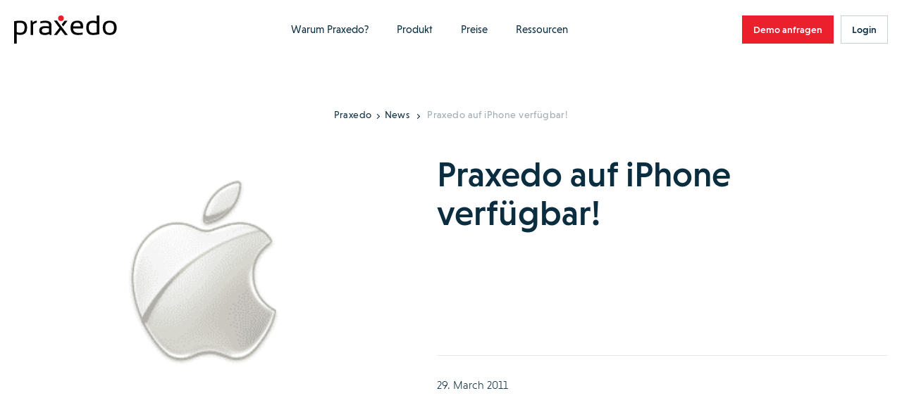

--- FILE ---
content_type: text/html; charset=UTF-8
request_url: https://www.praxedo.at/news/praxedo-auf-iphone-verfuegbar/
body_size: 22444
content:
<!doctype html>
<html lang="de-AT">
<head>
    <meta charset="UTF-8">
    <meta name="viewport" content="width=device-width, initial-scale=1">
    <link rel="icon" href="https://www.praxedo.fr/wp-content/themes/limpide/assets/img/favicon/favicon.png"/>
    <link rel="profile" href="http://gmpg.org/xfn/11">

    <script src="https://www.praxedo.fr/wp-admin/admin-ajax.php?action=pll_xdata_check&#038;redirect=https%3A%2F%2Fwww.praxedo.at%2Fnews%2Fpraxedo-auf-iphone-verfuegbar%2F&#038;nonce=9ef93b76ac" async></script><meta name='robots' content='index, follow, max-image-preview:large, max-snippet:-1, max-video-preview:-1' />
	<style>img:is([sizes="auto" i], [sizes^="auto," i]) { contain-intrinsic-size: 3000px 1500px }</style>
	<link rel="alternate" href="https://www.praxedo.de/news/praxedo-auf-iphone-verfuegbar/" hreflang="de-DE" />
<link rel="alternate" href="https://de.praxedo.ch/news/praxedo-auf-iphone-verfuegbar/" hreflang="de-CH" />
<link rel="alternate" href="https://www.praxedo.at/news/praxedo-auf-iphone-verfuegbar/" hreflang="de-AT" />

	<!-- This site is optimized with the Yoast SEO plugin v26.2 - https://yoast.com/wordpress/plugins/seo/ -->
	<title>Die Praxedo-App auf iPhone verfügbar | Praxedo</title>
	<meta name="description" content="Praxedo Mobile ist auf iOS (iPhone, iPad), Android, Windows Mobile und Chrome verfügbar." />
	<link rel="canonical" href="https://www.praxedo.at/news/praxedo-auf-iphone-verfuegbar/" />
	<meta property="og:locale" content="de_DE" />
	<meta property="og:locale:alternate" content="de_DE" />
	<meta property="og:type" content="article" />
	<meta property="og:title" content="Die Praxedo-App auf iPhone verfügbar | Praxedo" />
	<meta property="og:description" content="Praxedo Mobile ist auf iOS (iPhone, iPad), Android, Windows Mobile und Chrome verfügbar." />
	<meta property="og:url" content="https://www.praxedo.at/news/praxedo-auf-iphone-verfuegbar/" />
	<meta property="og:site_name" content="Praxedo" />
	<meta property="og:image" content="https://www.praxedo.fr/wp-content/uploads/2021/09/apple-logo-200_2.png" />
	<meta property="og:image:width" content="200" />
	<meta property="og:image:height" content="200" />
	<meta property="og:image:type" content="image/png" />
	<meta name="twitter:card" content="summary_large_image" />
	<meta name="twitter:site" content="@praxedo" />
	<!-- / Yoast SEO plugin. -->


<link rel='dns-prefetch' href='//code.jquery.com' />
<link rel='dns-prefetch' href='//cdn.jsdelivr.net' />
<link rel='dns-prefetch' href='//js.hsforms.net' />
<link rel='dns-prefetch' href='//www.praxedo.fr' />
<link href='https://fonts.gstatic.com' crossorigin rel='preconnect' />
<style id='wp-emoji-styles-inline-css'>

	img.wp-smiley, img.emoji {
		display: inline !important;
		border: none !important;
		box-shadow: none !important;
		height: 1em !important;
		width: 1em !important;
		margin: 0 0.07em !important;
		vertical-align: -0.1em !important;
		background: none !important;
		padding: 0 !important;
	}
</style>
<style id='classic-theme-styles-inline-css'>
/*! This file is auto-generated */
.wp-block-button__link{color:#fff;background-color:#32373c;border-radius:9999px;box-shadow:none;text-decoration:none;padding:calc(.667em + 2px) calc(1.333em + 2px);font-size:1.125em}.wp-block-file__button{background:#32373c;color:#fff;text-decoration:none}
</style>
<style id='safe-svg-svg-icon-style-inline-css'>
.safe-svg-cover{text-align:center}.safe-svg-cover .safe-svg-inside{display:inline-block;max-width:100%}.safe-svg-cover svg{fill:currentColor;height:100%;max-height:100%;max-width:100%;width:100%}

</style>
<style id='global-styles-inline-css'>
:root{--wp--preset--aspect-ratio--square: 1;--wp--preset--aspect-ratio--4-3: 4/3;--wp--preset--aspect-ratio--3-4: 3/4;--wp--preset--aspect-ratio--3-2: 3/2;--wp--preset--aspect-ratio--2-3: 2/3;--wp--preset--aspect-ratio--16-9: 16/9;--wp--preset--aspect-ratio--9-16: 9/16;--wp--preset--color--black: #000000;--wp--preset--color--cyan-bluish-gray: #abb8c3;--wp--preset--color--white: #ffffff;--wp--preset--color--pale-pink: #f78da7;--wp--preset--color--vivid-red: #cf2e2e;--wp--preset--color--luminous-vivid-orange: #ff6900;--wp--preset--color--luminous-vivid-amber: #fcb900;--wp--preset--color--light-green-cyan: #7bdcb5;--wp--preset--color--vivid-green-cyan: #00d084;--wp--preset--color--pale-cyan-blue: #8ed1fc;--wp--preset--color--vivid-cyan-blue: #0693e3;--wp--preset--color--vivid-purple: #9b51e0;--wp--preset--gradient--vivid-cyan-blue-to-vivid-purple: linear-gradient(135deg,rgba(6,147,227,1) 0%,rgb(155,81,224) 100%);--wp--preset--gradient--light-green-cyan-to-vivid-green-cyan: linear-gradient(135deg,rgb(122,220,180) 0%,rgb(0,208,130) 100%);--wp--preset--gradient--luminous-vivid-amber-to-luminous-vivid-orange: linear-gradient(135deg,rgba(252,185,0,1) 0%,rgba(255,105,0,1) 100%);--wp--preset--gradient--luminous-vivid-orange-to-vivid-red: linear-gradient(135deg,rgba(255,105,0,1) 0%,rgb(207,46,46) 100%);--wp--preset--gradient--very-light-gray-to-cyan-bluish-gray: linear-gradient(135deg,rgb(238,238,238) 0%,rgb(169,184,195) 100%);--wp--preset--gradient--cool-to-warm-spectrum: linear-gradient(135deg,rgb(74,234,220) 0%,rgb(151,120,209) 20%,rgb(207,42,186) 40%,rgb(238,44,130) 60%,rgb(251,105,98) 80%,rgb(254,248,76) 100%);--wp--preset--gradient--blush-light-purple: linear-gradient(135deg,rgb(255,206,236) 0%,rgb(152,150,240) 100%);--wp--preset--gradient--blush-bordeaux: linear-gradient(135deg,rgb(254,205,165) 0%,rgb(254,45,45) 50%,rgb(107,0,62) 100%);--wp--preset--gradient--luminous-dusk: linear-gradient(135deg,rgb(255,203,112) 0%,rgb(199,81,192) 50%,rgb(65,88,208) 100%);--wp--preset--gradient--pale-ocean: linear-gradient(135deg,rgb(255,245,203) 0%,rgb(182,227,212) 50%,rgb(51,167,181) 100%);--wp--preset--gradient--electric-grass: linear-gradient(135deg,rgb(202,248,128) 0%,rgb(113,206,126) 100%);--wp--preset--gradient--midnight: linear-gradient(135deg,rgb(2,3,129) 0%,rgb(40,116,252) 100%);--wp--preset--font-size--small: 13px;--wp--preset--font-size--medium: 20px;--wp--preset--font-size--large: 36px;--wp--preset--font-size--x-large: 42px;--wp--preset--spacing--20: 0.44rem;--wp--preset--spacing--30: 0.67rem;--wp--preset--spacing--40: 1rem;--wp--preset--spacing--50: 1.5rem;--wp--preset--spacing--60: 2.25rem;--wp--preset--spacing--70: 3.38rem;--wp--preset--spacing--80: 5.06rem;--wp--preset--shadow--natural: 6px 6px 9px rgba(0, 0, 0, 0.2);--wp--preset--shadow--deep: 12px 12px 50px rgba(0, 0, 0, 0.4);--wp--preset--shadow--sharp: 6px 6px 0px rgba(0, 0, 0, 0.2);--wp--preset--shadow--outlined: 6px 6px 0px -3px rgba(255, 255, 255, 1), 6px 6px rgba(0, 0, 0, 1);--wp--preset--shadow--crisp: 6px 6px 0px rgba(0, 0, 0, 1);}:where(.is-layout-flex){gap: 0.5em;}:where(.is-layout-grid){gap: 0.5em;}body .is-layout-flex{display: flex;}.is-layout-flex{flex-wrap: wrap;align-items: center;}.is-layout-flex > :is(*, div){margin: 0;}body .is-layout-grid{display: grid;}.is-layout-grid > :is(*, div){margin: 0;}:where(.wp-block-columns.is-layout-flex){gap: 2em;}:where(.wp-block-columns.is-layout-grid){gap: 2em;}:where(.wp-block-post-template.is-layout-flex){gap: 1.25em;}:where(.wp-block-post-template.is-layout-grid){gap: 1.25em;}.has-black-color{color: var(--wp--preset--color--black) !important;}.has-cyan-bluish-gray-color{color: var(--wp--preset--color--cyan-bluish-gray) !important;}.has-white-color{color: var(--wp--preset--color--white) !important;}.has-pale-pink-color{color: var(--wp--preset--color--pale-pink) !important;}.has-vivid-red-color{color: var(--wp--preset--color--vivid-red) !important;}.has-luminous-vivid-orange-color{color: var(--wp--preset--color--luminous-vivid-orange) !important;}.has-luminous-vivid-amber-color{color: var(--wp--preset--color--luminous-vivid-amber) !important;}.has-light-green-cyan-color{color: var(--wp--preset--color--light-green-cyan) !important;}.has-vivid-green-cyan-color{color: var(--wp--preset--color--vivid-green-cyan) !important;}.has-pale-cyan-blue-color{color: var(--wp--preset--color--pale-cyan-blue) !important;}.has-vivid-cyan-blue-color{color: var(--wp--preset--color--vivid-cyan-blue) !important;}.has-vivid-purple-color{color: var(--wp--preset--color--vivid-purple) !important;}.has-black-background-color{background-color: var(--wp--preset--color--black) !important;}.has-cyan-bluish-gray-background-color{background-color: var(--wp--preset--color--cyan-bluish-gray) !important;}.has-white-background-color{background-color: var(--wp--preset--color--white) !important;}.has-pale-pink-background-color{background-color: var(--wp--preset--color--pale-pink) !important;}.has-vivid-red-background-color{background-color: var(--wp--preset--color--vivid-red) !important;}.has-luminous-vivid-orange-background-color{background-color: var(--wp--preset--color--luminous-vivid-orange) !important;}.has-luminous-vivid-amber-background-color{background-color: var(--wp--preset--color--luminous-vivid-amber) !important;}.has-light-green-cyan-background-color{background-color: var(--wp--preset--color--light-green-cyan) !important;}.has-vivid-green-cyan-background-color{background-color: var(--wp--preset--color--vivid-green-cyan) !important;}.has-pale-cyan-blue-background-color{background-color: var(--wp--preset--color--pale-cyan-blue) !important;}.has-vivid-cyan-blue-background-color{background-color: var(--wp--preset--color--vivid-cyan-blue) !important;}.has-vivid-purple-background-color{background-color: var(--wp--preset--color--vivid-purple) !important;}.has-black-border-color{border-color: var(--wp--preset--color--black) !important;}.has-cyan-bluish-gray-border-color{border-color: var(--wp--preset--color--cyan-bluish-gray) !important;}.has-white-border-color{border-color: var(--wp--preset--color--white) !important;}.has-pale-pink-border-color{border-color: var(--wp--preset--color--pale-pink) !important;}.has-vivid-red-border-color{border-color: var(--wp--preset--color--vivid-red) !important;}.has-luminous-vivid-orange-border-color{border-color: var(--wp--preset--color--luminous-vivid-orange) !important;}.has-luminous-vivid-amber-border-color{border-color: var(--wp--preset--color--luminous-vivid-amber) !important;}.has-light-green-cyan-border-color{border-color: var(--wp--preset--color--light-green-cyan) !important;}.has-vivid-green-cyan-border-color{border-color: var(--wp--preset--color--vivid-green-cyan) !important;}.has-pale-cyan-blue-border-color{border-color: var(--wp--preset--color--pale-cyan-blue) !important;}.has-vivid-cyan-blue-border-color{border-color: var(--wp--preset--color--vivid-cyan-blue) !important;}.has-vivid-purple-border-color{border-color: var(--wp--preset--color--vivid-purple) !important;}.has-vivid-cyan-blue-to-vivid-purple-gradient-background{background: var(--wp--preset--gradient--vivid-cyan-blue-to-vivid-purple) !important;}.has-light-green-cyan-to-vivid-green-cyan-gradient-background{background: var(--wp--preset--gradient--light-green-cyan-to-vivid-green-cyan) !important;}.has-luminous-vivid-amber-to-luminous-vivid-orange-gradient-background{background: var(--wp--preset--gradient--luminous-vivid-amber-to-luminous-vivid-orange) !important;}.has-luminous-vivid-orange-to-vivid-red-gradient-background{background: var(--wp--preset--gradient--luminous-vivid-orange-to-vivid-red) !important;}.has-very-light-gray-to-cyan-bluish-gray-gradient-background{background: var(--wp--preset--gradient--very-light-gray-to-cyan-bluish-gray) !important;}.has-cool-to-warm-spectrum-gradient-background{background: var(--wp--preset--gradient--cool-to-warm-spectrum) !important;}.has-blush-light-purple-gradient-background{background: var(--wp--preset--gradient--blush-light-purple) !important;}.has-blush-bordeaux-gradient-background{background: var(--wp--preset--gradient--blush-bordeaux) !important;}.has-luminous-dusk-gradient-background{background: var(--wp--preset--gradient--luminous-dusk) !important;}.has-pale-ocean-gradient-background{background: var(--wp--preset--gradient--pale-ocean) !important;}.has-electric-grass-gradient-background{background: var(--wp--preset--gradient--electric-grass) !important;}.has-midnight-gradient-background{background: var(--wp--preset--gradient--midnight) !important;}.has-small-font-size{font-size: var(--wp--preset--font-size--small) !important;}.has-medium-font-size{font-size: var(--wp--preset--font-size--medium) !important;}.has-large-font-size{font-size: var(--wp--preset--font-size--large) !important;}.has-x-large-font-size{font-size: var(--wp--preset--font-size--x-large) !important;}
:where(.wp-block-post-template.is-layout-flex){gap: 1.25em;}:where(.wp-block-post-template.is-layout-grid){gap: 1.25em;}
:where(.wp-block-columns.is-layout-flex){gap: 2em;}:where(.wp-block-columns.is-layout-grid){gap: 2em;}
:root :where(.wp-block-pullquote){font-size: 1.5em;line-height: 1.6;}
</style>
<link rel='stylesheet' id='limpide-css' href='https://www.praxedo.fr/wp-content/themes/limpide/assets/css/app.min.css?ver=1764678095' media='all' />
<link rel="https://api.w.org/" href="https://www.praxedo.at/wp-json/" /><meta name="generator" content="WordPress 6.8.3" />
<link rel='shortlink' href='https://www.praxedo.at/?p=94225' />
<link rel="alternate" title="oEmbed (JSON)" type="application/json+oembed" href="https://www.praxedo.at/wp-json/oembed/1.0/embed?url=https%3A%2F%2Fwww.praxedo.at%2Fnews%2Fpraxedo-auf-iphone-verfuegbar%2F" />
<link rel="alternate" title="oEmbed (XML)" type="text/xml+oembed" href="https://www.praxedo.at/wp-json/oembed/1.0/embed?url=https%3A%2F%2Fwww.praxedo.at%2Fnews%2Fpraxedo-auf-iphone-verfuegbar%2F&#038;format=xml" />
<link rel="preload" as="image" href="https://www.praxedo.fr/wp-content/uploads/2021/09/apple-logo-200_2.png" imagesrcset="https://www.praxedo.fr/wp-content/uploads/2021/09/apple-logo-200_2.png 200w, https://www.praxedo.fr/wp-content/uploads/2021/09/apple-logo-200_2-150x150.png 150w, https://www.praxedo.fr/wp-content/uploads/2021/09/apple-logo-200_2-82x82.png 82w, https://www.praxedo.fr/wp-content/uploads/2021/09/apple-logo-200_2-180x180.png 180w" imagesizes="(max-width: 200px) 100vw, 200px">		<style id="wp-custom-css">
			.strate-addons .inner_content_strate_fonctionnalites .fonctionnalites_liste .secteur .secteur-header .sur-titre .price {
	line-height: 26px;
}

.page-id-206273 .strate-addons .inner_content_strate_fonctionnalites .fonctionnalites_liste .secteur {
	margin: 0px;
}

.page-id-206273 .strate-fonctionnalites .inner_content_strate_fonctionnalites .fonctionnalites_liste .secteur, .strate-addons .inner_content_strate_fonctionnalites .fonctionnalites_liste .secteur {
	min-height: fit-content;
}

.page-id-206273 .strate-fonctionnalites .inner_content_strate_fonctionnalites .titre, .strate-addons .inner_content_strate_fonctionnalites .titre {
	margin-bottom: 70px;
}

/* Supprimer le fil d'ariane sur la page nos connecteurs ERP */
.page-id-960 .header-main .col_left .wrapper_breadcrumb {
	display: none;
} 

Html, body {  
overflow-x: hidden !important;
}


.inner_content_texte_chapitre ul {
	font-weight: inherit;
}

.inner_content_texte_chapitre li::before {
    content: '•';
	color: #ea202c;
    width: 7px;
    height: 7px;
    border-radius: 10px;
    top: 7px;
    padding-right: 7px!important;
}

.inner_content_texte_chapitre ul {
    list-style-position: outside; /* Place la puce à l'extérieur */
    padding-left: 0; /* Évite un trop grand décalage */
}

.inner_content_texte_chapitre ul li {
    display: flex;
	padding-bottom: 7px;
    align-items: flex-start;
}

.sur-titre {
	font-size: 22px!important;
	text-wrap: balance;
  line-height: 25px!important;
}

.strate-fonctionnalites .inner_content_strate_fonctionnalites .fonctionnalites_liste .secteur .titre_block, .strate-addons .inner_content_strate_fonctionnalites .fonctionnalites_liste .secteur .titre_block {
  font-size: 19px;
	line-height: 28px;
    }

.strate-addons .inner_content_strate_fonctionnalites .fonctionnalites_liste .secteur .secteur-header .sur-titre .price {
    line-height: 20px;
    font-size: 18px;
    text-transform: math-auto;
}

.strate-pricing-3-col .formule .picto {
	min-height: auto!important;
}


.menu-item-column-title--not-link {
    font-weight: 500!important;
}

.strate-pricing-3-col-v2 .formule .cta_detail_offre {
    margin: 55px 0 35px;
}

.strate-header-cpt-temoignage .inner_content_strate_header_cpt_temoignage_bottom .inner_content_wrapper>.wrapper_image img {
    height: auto;
}

.page-id-20586 .strate-archive-blog .list_posts .post .wrapper_img {
	height: 283px;
}

/* .single-sector .strate-solution-gestion-interventions h3 {
    font-size: calc(16px + 2*((100vw - 480px) / 544));
    line-height: 25px;
    margin-bottom: 15px;
	margin-top: 15px;
    font-weight: 400;
    letter-spacing: .07em;
    color: #ea202c;
    text-transform: uppercase;
}*/

.strate-archive-blog .list_posts .post .wrapper_img img {
	       -o-object-fit: cover;
        object-fit: cover;
        object-position: top;
}

/* Début background bleu video section MSBC */

.page-id-196652
 .strate-titre-section .inner_content_strate_titre_section {
	padding: 80px 80px;
	background-color: #0a2d40!important;
}

.page-id-196655 .strate-titre-section .inner_content_strate_titre_section {
	padding: 80px 80px;
	background-color: #0a2d40!important;
}

.page-id-196646
 .strate-titre-section .inner_content_strate_titre_section {
	padding: 80px 80px;
	background-color: #0a2d40!important;
}

.page-id-196653
 .strate-titre-section .inner_content_strate_titre_section {
	padding: 80px 80px;
	background-color: #0a2d40!important;
}

.page-id-196656 .strate-titre-section .inner_content_strate_titre_section {
	padding: 80px 80px;
	background-color: #0a2d40!important;
}

.page-id-196640 .strate-titre-section .inner_content_strate_titre_section {
	padding: 80px 80px;
	background-color: #0a2d40!important;
}

.page-id-196472
 .strate-titre-section .inner_content_strate_titre_section {
	padding: 80px 80px;
	background-color: #0a2d40!important;
}

.page-id-196469 .strate-titre-section .inner_content_strate_titre_section {
	padding: 80px 80px;
	background-color: #0a2d40!important;
}

.page-id-196471
 .strate-titre-section .inner_content_strate_titre_section {
	padding: 80px 80px;
	background-color: #0a2d40!important;
}

.page-id-196470 .strate-titre-section .inner_content_strate_titre_section {
	padding: 80px 80px;
	background-color: #0a2d40!important;
}

.page-id-196497 .strate-titre-section .inner_content_strate_titre_section {
	padding: 80px 80px;
	background-color: #0a2d40!important;
}

.page-id-196499 .strate-titre-section .inner_content_strate_titre_section {
	padding: 80px 80px;
	background-color: #0a2d40!important;
}

.page-id-196593 .strate-titre-section .inner_content_strate_titre_section {
	padding: 80px 80px;
	background-color: #0a2d40;
}

.page-id-196496 .strate-titre-section .inner_content_strate_titre_section {
	padding: 80px 80px;
	background-color: #0a2d40;
}

.page-id-196500 .strate-titre-section .inner_content_strate_titre_section {
	padding: 80px 80px;
	background-color: #0a2d40;
}


.page-id-196597 .strate-titre-section .inner_content_strate_titre_section {
	padding: 80px 80px;
	background-color: #0a2d40;
}


.page-id-196081 .strate-titre-section .inner_content_strate_titre_section {
	padding: 80px 80px;
	background-color: #0a2d40;
}

.page-id-196194 .strate-titre-section .inner_content_strate_titre_section {
	padding: 80px 80px;
	background-color: #0a2d40;
}

.page-id-196498 .strate-titre-section .inner_content_strate_titre_section {
	padding: 80px 80px;
	background-color: #0a2d40;
}

.page-id-196476 .strate-titre-section .inner_content_strate_titre_section {
	padding: 80px 80px;
	background-color: #0a2d40;
}

/* Fin background bleu video section MSBC */

li h4 {
	padding-bottom: 15px;
}

p a button {
    height: 40px;
    padding: 0 40px;
    border: 1px solid #c5d1d9;
    background-color: #ea202c;
    border-color: #ea202c !important;
	color: white;
    font-size: 14px;
    font-weight: 500;
}

p a button:hover {
    background-color: #062e45;
    border-color: #062e45 !important;
}

.header-page-liste-besoins .besoin .wrapper_svg svg {
    filter: drop-shadow(0 0 0.2rem #00000014);
}

.strate-push-faq .inner_content_wrapper .col_left .wrapper_image img {
    content: url(https://www.praxedo.com/wp-content/uploads/2024/02/femme-qui-se-pose-des-questions-sur-solution-praxedo.png)!important;
}

.strate-push-faq .inner_content_wrapper .col_left .wrapper_image img {
    content: url(https://www.praxedo.fr/wp-content/uploads/2024/02/femme-qui-se-pose-des-questions-sur-solution-praxedo.png)!important;
}		</style>
		
    <!-- Google Tag Manager -->
    <script>(function(w,d,s,l,i){w[l]=w[l]||[];w[l].push({'gtm.start':
                new Date().getTime(),event:'gtm.js'});var f=d.getElementsByTagName(s)[0],
            j=d.createElement(s),dl=l!='dataLayer'?'&l='+l:'';j.async=true;j.src=
            'https://www.googletagmanager.com/gtm.js?id='+i+dl;f.parentNode.insertBefore(j,f);
        })(window,document,'script','dataLayer','GTM-MBJVZ5');</script>
    <!-- End Google Tag Manager -->

    <!-- Hotjar Tracking Code for https://www.praxedo.com/ -->
    <script>
        (function(h,o,t,j,a,r){
            h.hj=h.hj||function(){(h.hj.q=h.hj.q||[]).push(arguments)};
            h._hjSettings={hjid:4947177,hjsv:6};
            a=o.getElementsByTagName('head')[0];
            r=o.createElement('script');r.async=1;
            r.src=t+h._hjSettings.hjid+j+h._hjSettings.hjsv;
            a.appendChild(r);
        })(window,document,'https://static.hotjar.com/c/hotjar-','.js?sv=');
    </script>

</head>
<body class="wp-singular actualite-template-default single single-actualite postid-94225 wp-theme-limpide" data-site="new" data-lang="de-at" data-show-banner-lang="0">
    <header id="main-header" class="main-header main-header--transparent">
    <div class="wrapper wrapper_nav">
        <div class="main-header-left">
            <a href="https://www.praxedo.at" title="Praxedo" class="main-header__logo" data-trap-focus="main-header-0" data-focus-index="1">
                <svg width="140" height="39" viewBox="0 0 140 39" fill="none" xmlns="http://www.w3.org/2000/svg">
<circle cx="63.7981" cy="3.86842" r="3.86842" fill="#EA202C"/>
<path fill-rule="evenodd" clip-rule="evenodd" d="M8.16667 7.18433C5.34211 7.18433 2.64035 7.42994 0 7.98257V38.9299H3.5V26.0352C4.97368 26.6492 6.50877 26.9563 8.10526 26.9563C14.4912 26.9563 17.6842 23.5177 17.6842 16.5791C17.6842 10.3159 14.5526 7.18433 8.16667 7.18433ZM8.10526 24.0089C6.38596 24.0089 4.85088 23.6405 3.5 22.965H3.5614V10.5615C4.85088 10.2545 6.38596 10.1317 8.16667 10.1317C12.2807 10.1317 14.307 12.2808 14.307 16.5791C14.307 21.5527 12.2193 24.0089 8.10526 24.0089Z" fill="black"/>
<path d="M22.4121 27.0177V7.18433H24.7454L25.3595 9.70187C27.0788 8.04398 28.9209 7.18433 30.8858 7.18433V10.0703C29.0437 10.0703 27.3858 10.9299 25.9121 12.5878V27.0177H22.4121Z" fill="black"/>
<path fill-rule="evenodd" clip-rule="evenodd" d="M42.245 14.7982C36.9029 14.7982 34.2012 16.8246 34.2012 20.8772C34.2012 24.9912 36.7187 27.0175 41.631 27.0789C43.9643 27.0789 45.9906 26.5877 47.7099 25.6667L49.1222 27.0789H50.9029V13.5702C50.9029 9.33332 47.9556 7.24561 42.0608 7.24561C40.0345 7.24561 37.9468 7.55262 35.7977 8.16666V10.9912C37.9468 10.3772 40.0345 10.0702 42.0608 10.0702C45.6222 10.0702 47.4029 11.1754 47.4029 13.3246V15.1667C45.9292 14.921 44.2099 14.7982 42.245 14.7982ZM37.7012 20.7544C37.7012 18.6053 39.2363 17.5614 42.245 17.5614C44.3328 17.5614 46.052 17.6842 47.4643 17.9298V22.5965C46.052 23.6403 44.0871 24.1316 41.6924 24.1316C39.052 24.1316 37.7012 23.0263 37.7012 20.7544Z" fill="black"/>
<path fill-rule="evenodd" clip-rule="evenodd" d="M80.3164 18.1142H93.641C94.8076 10.8071 92.3515 7.18433 86.334 7.18433C80.0094 7.18433 76.8164 10.4387 76.8164 16.8861C76.8164 23.6405 80.1322 27.0177 86.8252 27.0177C89.3427 27.0177 91.4918 26.8335 93.2111 26.465V23.6405C91.4918 24.0089 89.7111 24.1931 87.9918 24.1931C82.8954 24.1931 80.3164 22.1668 80.3164 18.1142ZM90.448 15.2282H80.3164C80.5006 11.7282 82.3427 10.0089 85.7199 10.0089C89.0357 10.0089 90.6322 11.7282 90.448 15.2282Z" fill="black"/>
<path fill-rule="evenodd" clip-rule="evenodd" d="M107.026 27.0175C110.587 27.0175 113.534 26.6491 115.929 25.8509V0H112.429V8.10526C110.894 7.49123 109.298 7.18421 107.578 7.18421C101.315 7.18421 98.1836 10.3772 98.1836 16.7018C98.1836 23.5789 101.131 27.0175 107.026 27.0175ZM107.578 10.193C109.42 10.193 111.017 10.5614 112.429 11.2368V23.3947C111.017 23.886 109.42 24.1316 107.578 24.1316C103.587 24.1316 101.622 21.614 101.622 16.5789C101.622 12.3421 103.587 10.193 107.578 10.193Z" fill="black"/>
<path fill-rule="evenodd" clip-rule="evenodd" d="M130.114 7.24561C123.79 7.24561 120.658 10.5 120.658 17.1316C120.904 23.7017 124.035 27.0175 130.114 27.0175C136.439 27.0175 139.57 23.7017 139.57 17.1316C139.57 10.5614 136.439 7.24561 130.114 7.24561ZM136.009 17.0088C136.009 21.7982 134.044 24.193 130.053 24.193C126.123 24.193 124.158 21.7982 124.097 17.0088C124.097 12.3421 126.062 10.0088 130.053 10.0088C134.044 10.0088 136.009 12.3421 136.009 17.0088Z" fill="black"/>
<path d="M58.2714 7.18433H54.2188L61.6486 17.1317L54.2188 27.0177H58.2714L63.6749 19.8334L69.0784 27.0177H73.131L58.2714 7.18433Z" fill="black"/>
<path d="M63.2461 14.5527L65.2724 17.2545L63.2461 14.5527Z" fill="black"/>
<path d="M72.6409 7.42993H68.5883L64.7812 12.5264L66.8076 15.2282L72.6409 7.42993Z" fill="black"/>
</svg>
            </a>

            


        </div>
        <div class="main-header-center">
            <nav class="main-header-nav js-main-header-nav"><ul id="menu-header-primary-left-austria-de" class="menu"><li id="menu-item-94338" class="menu-item menu-item-type-custom menu-item-object-custom menu-item-has-children menu-item-94338 menu-item-width--normal"><a href="#" data-trap-focus="main-header-0" data-depth="0">Warum Praxedo?<svg width="9" height="14" viewBox="0 0 9 14" fill="none" xmlns="http://www.w3.org/2000/svg">
    <path d="M1 1L7 7L0.999999 13" stroke-width="2"/>
</svg></a>
<ul class="sub-menu">
<li class="menu-item menu-item-parent-title">Warum Praxedo?</li>	<li id="menu-item-94339" class="menu-item menu-item-type-post_type menu-item-object-page menu-item-has-children menu-item-94339 menu-item-column menu-item-column--2"><a href="https://www.praxedo.at/ihre-beduerfnisse/" target="_self" title="IHRE HERAUSFORDERUNGEN" class="menu-item-column-title " data-trap-focus="main-header-1" data-depth="1"><img width="26" height="22" src="https://www.praxedo.fr/wp-content/uploads/2023/08/Menu_Besoin.svg" class="attachment-full size-full" alt="Menu Besoin" decoding="async" />IHRE HERAUSFORDERUNGEN<span class="arrow"><svg width="9" height="14" viewBox="0 0 9 14" fill="none" xmlns="http://www.w3.org/2000/svg">
    <path d="M1 1L7 7L0.999999 13" stroke-width="2"/>
</svg></span></a>
	<ul class="sub-menu">
<li class="menu-item menu-item-parent-title"><img width="26" height="22" src="https://www.praxedo.fr/wp-content/uploads/2023/08/Menu_Besoin.svg" class="attachment-full size-full" alt="Menu Besoin" decoding="async" />IHRE HERAUSFORDERUNGEN</li>		<li id="menu-item-94355" class="menu-item menu-item-type-post_type menu-item-object-besoin menu-item-94355"><a href="https://www.praxedo.at/ihre-beduerfnisse/verbessern-sie-ihre-servicequalitaet/" data-trap-focus="main-header-2" data-depth="2">Verbessern Sie Ihre Servicequalität</a></li>
		<li id="menu-item-94352" class="menu-item menu-item-type-post_type menu-item-object-besoin menu-item-94352"><a href="https://www.praxedo.at/ihre-beduerfnisse/erhoehen-sie-die-kundenzufriedenheit/" data-trap-focus="main-header-2" data-depth="2">Erhöhen Sie die Kundenzufriedenheit</a></li>
		<li id="menu-item-94351" class="menu-item menu-item-type-post_type menu-item-object-besoin menu-item-94351"><a href="https://www.praxedo.at/ihre-beduerfnisse/steigern-sie-ihre-produktivitaet/" data-trap-focus="main-header-2" data-depth="2">Steigern Sie Ihre Produktivität</a></li>
		<li id="menu-item-94354" class="menu-item menu-item-type-post_type menu-item-object-besoin menu-item-94354"><a href="https://www.praxedo.at/ihre-beduerfnisse/unterstuetzen-sie-ihre-mitarbeiter/" data-trap-focus="main-header-2" data-depth="2">Unterstützen Sie Ihre Mitarbeiter</a></li>
		<li id="menu-item-94353" class="menu-item menu-item-type-post_type menu-item-object-besoin menu-item-94353"><a href="https://www.praxedo.at/ihre-beduerfnisse/optimieren-sie-ihren-cashflow/" data-trap-focus="main-header-2" data-depth="2">Optimieren Sie Ihren Cashflow</a></li>
	</ul>
</li>
	<li id="menu-item-94356" class="menu-item menu-item-type-post_type menu-item-object-page menu-item-has-children menu-item-94356 menu-item-column menu-item-column--2"><a href="https://www.praxedo.at/branchen/" target="_self" title="IHRE BRANCHE" class="menu-item-column-title " data-trap-focus="main-header-1" data-depth="1"><img width="25" height="24" src="https://www.praxedo.fr/wp-content/uploads/2023/08/Menu_Secteur.svg" class="attachment-full size-full" alt="Menu Secteur" decoding="async" />IHRE BRANCHE<span class="arrow"><svg width="9" height="14" viewBox="0 0 9 14" fill="none" xmlns="http://www.w3.org/2000/svg">
    <path d="M1 1L7 7L0.999999 13" stroke-width="2"/>
</svg></span></a>
	<ul class="sub-menu">
<li class="menu-item menu-item-parent-title"><img width="25" height="24" src="https://www.praxedo.fr/wp-content/uploads/2023/08/Menu_Secteur.svg" class="attachment-full size-full" alt="Menu Secteur" decoding="async" />IHRE BRANCHE</li>		<li id="menu-item-194087" class="menu-item menu-item-type-post_type menu-item-object-sector menu-item-194087"><a href="https://www.praxedo.at/branchen/telekommunikation-2/" data-trap-focus="main-header-2" data-depth="2">Telekommunikation</a></li>
		<li id="menu-item-202349" class="menu-item menu-item-type-post_type menu-item-object-sector menu-item-202349"><a href="https://www.praxedo.de/branchen/cleantech/" data-trap-focus="main-header-2" data-depth="2">Cleantech</a></li>
		<li id="menu-item-185499" class="menu-item menu-item-type-post_type menu-item-object-sector menu-item-185499"><a href="https://www.praxedo.at/branchen/rohr-und-kanalservice/" data-trap-focus="main-header-2" data-depth="2">Rohr- und Kanalservice</a></li>
		<li id="menu-item-194088" class="menu-item menu-item-type-post_type menu-item-object-sector menu-item-194088"><a href="https://www.praxedo.at/branchen/grosskuechen/" data-trap-focus="main-header-2" data-depth="2">Großküchentechnik</a></li>
		<li id="menu-item-194089" class="menu-item menu-item-type-post_type menu-item-object-sector menu-item-194089"><a href="https://www.praxedo.at/branchen/sanitaer-heizung-klima/" data-trap-focus="main-header-2" data-depth="2">Sanitär / Heizung / Klima</a></li>
	</ul>
</li>
	<li id="menu-item-94418" class="menu-item menu-item-type-custom menu-item-object-custom menu-item-94418 menu-item-separator"><hr /></li>
	<li id="menu-item-94415" class="menu-item menu-item-type-post_type menu-item-object-page menu-item-94415 menu-item-column menu-item-column--2"><a href="https://www.praxedo.at/ueber-praxedo/unsere-vision/" target="_self" title="UNSERE VISION" class="menu-item-column-title " data-trap-focus="main-header-1" data-depth="1"><img width="25" height="25" src="https://www.praxedo.fr/wp-content/uploads/2023/08/Menu_Vision.svg" class="attachment-full size-full" alt="Menu Vision" decoding="async" />UNSERE VISION</a></li>
	<li id="menu-item-94417" class="menu-item menu-item-type-post_type menu-item-object-page menu-item-94417 menu-item-column menu-item-column--2"><a href="https://www.praxedo.at/kundenreferenzen/" target="_self" title="UNSERE KUNDEN" class="menu-item-column-title " data-trap-focus="main-header-1" data-depth="1"><img width="25" height="24" src="https://www.praxedo.fr/wp-content/uploads/2023/08/Menu_Témoignage.svg" class="attachment-full size-full" alt="Menu Témoignage" decoding="async" />UNSERE KUNDEN</a></li>
</ul>
</li>
<li id="menu-item-94375" class="menu-item menu-item-type-custom menu-item-object-custom menu-item-has-children menu-item-94375 menu-item-width--large"><a href="#" data-trap-focus="main-header-0" data-depth="0">Produkt<svg width="9" height="14" viewBox="0 0 9 14" fill="none" xmlns="http://www.w3.org/2000/svg">
    <path d="M1 1L7 7L0.999999 13" stroke-width="2"/>
</svg></a>
<ul class="sub-menu">
<li class="menu-item menu-item-parent-title">Produkt</li>	<li id="menu-item-94389" class="menu-item menu-item-type-post_type menu-item-object-page menu-item-has-children menu-item-94389 menu-item-column menu-item-column--1"><a href="https://www.praxedo.at/produktuebersicht/" target="_self" title="PRODUKTÜBERSICHT" class="menu-item-column-title " data-trap-focus="main-header-1" data-depth="1"><img width="25" height="20" src="https://www.praxedo.fr/wp-content/uploads/2023/08/tour-produit.svg" class="attachment-full size-full" alt="tour-produit" decoding="async" />PRODUKTÜBERSICHT<span class="arrow"><svg width="9" height="14" viewBox="0 0 9 14" fill="none" xmlns="http://www.w3.org/2000/svg">
    <path d="M1 1L7 7L0.999999 13" stroke-width="2"/>
</svg></span></a>
	<ul class="sub-menu">
<li class="menu-item menu-item-parent-title"><img width="25" height="20" src="https://www.praxedo.fr/wp-content/uploads/2023/08/tour-produit.svg" class="attachment-full size-full" alt="tour-produit" decoding="async" />PRODUKTÜBERSICHT</li>		<li id="menu-item-94401" class="menu-item menu-item-type-custom menu-item-object-custom menu-item-has-children menu-item-94401 menu-item-column menu-item-column--3"><a href="#" target="_self" title="Für Ihren Innendienst" class="menu-item-column-title menu-item-column-title--not-link" data-trap-focus="main-header-2" data-depth="2">Für Ihren Innendienst</a>
		<ul class="sub-menu">
			<li id="menu-item-94395" class="menu-item menu-item-type-post_type menu-item-object-page menu-item-94395"><button  data-href="https://www.praxedo.at/produktuebersicht/definieren-sie-ihre-geschaeftsprozesse/" target="_self">Definieren Sie Ihre Geschäftsprozesse</button></li>
			<li id="menu-item-94392" class="menu-item menu-item-type-post_type menu-item-object-page menu-item-94392"><button  data-href="https://www.praxedo.at/produktuebersicht/bilden-sie-ihre-organisationsstruktur-ab/" target="_self">Bilden Sie Ihre Organisationsstruktur ab</button></li>
			<li id="menu-item-94394" class="menu-item menu-item-type-post_type menu-item-object-page menu-item-94394"><button  data-href="https://www.praxedo.at/produktuebersicht/optimieren-sie-ihre-einsatzplanung/" target="_self">Optimieren Sie Ihre Einsatzplanung</button></li>
			<li id="menu-item-94393" class="menu-item menu-item-type-post_type menu-item-object-page menu-item-94393"><button  data-href="https://www.praxedo.at/produktuebersicht/steigern-sie-die-leistung-ihres-services/" target="_self">Messen Sie die Leistung Ihres Services</button></li>
		</ul>
</li>
		<li id="menu-item-94402" class="menu-item menu-item-type-custom menu-item-object-custom menu-item-has-children menu-item-94402 menu-item-column menu-item-column--3"><a href="#" target="_self" title="Für Ihre mobilen Mitarbeiter" class="menu-item-column-title menu-item-column-title--not-link" data-trap-focus="main-header-2" data-depth="2">Für Ihre mobilen Mitarbeiter</a>
		<ul class="sub-menu">
			<li id="menu-item-94397" class="menu-item menu-item-type-post_type menu-item-object-page menu-item-94397"><button  data-href="https://www.praxedo.at/produktuebersicht/kontinuierlicher-zugriff-auf-die-app/" target="_self">Offline-Modus und Synchronisation in Echtzeit</button></li>
			<li id="menu-item-94398" class="menu-item menu-item-type-post_type menu-item-object-page menu-item-94398"><button  data-href="https://www.praxedo.at/produktuebersicht/uebertragen-sie-mehr-verantwortung-an-ihre-techniker/" target="_self">Automatische Aktualisierung des Kalenders</button></li>
			<li id="menu-item-94400" class="menu-item menu-item-type-post_type menu-item-object-page menu-item-94400"><button  data-href="https://www.praxedo.at/produktuebersicht/bereitstellung-von-informationen-eine-unterstuetzung-fuer-techniker/" target="_self">Zugriff auf historische Daten und den Verlauf von Einsätzen</button></li>
			<li id="menu-item-94396" class="menu-item menu-item-type-post_type menu-item-object-page menu-item-94396"><button  data-href="https://www.praxedo.at/produktuebersicht/serviceberichte/" target="_self">Serviceberichte in Echtzeit bereitstellen</button></li>
		</ul>
</li>
		<li id="menu-item-94403" class="menu-item menu-item-type-custom menu-item-object-custom menu-item-has-children menu-item-94403 menu-item-column menu-item-column--3"><a href="#" target="_self" title="Für Ihre Kunden" class="menu-item-column-title menu-item-column-title--not-link" data-trap-focus="main-header-2" data-depth="2">Für Ihre Kunden</a>
		<ul class="sub-menu">
			<li id="menu-item-94390" class="menu-item menu-item-type-post_type menu-item-object-page menu-item-94390"><button  data-href="https://www.praxedo.at/produktuebersicht/nachverfolgung-der-einsaetze/" target="_self">Auftraggeberportal</button></li>
			<li id="menu-item-94391" class="menu-item menu-item-type-post_type menu-item-object-page menu-item-94391"><button  data-href="https://www.praxedo.at/produktuebersicht/automatische-kundenkommunikation/" target="_self">Automatisierte Kommunikation und digitale Einsatzberichte</button></li>
			<li id="menu-item-94399" class="menu-item menu-item-type-post_type menu-item-object-page menu-item-94399"><button  data-href="https://www.praxedo.at/produktuebersicht/informationen-zu-technikern-in-echtzeit/" target="_self">Einsätze in Echtzeit verfolgen</button></li>
			<li id="menu-item-200907" class="menu-item menu-item-type-post_type menu-item-object-page menu-item-200907"><a href="https://www.praxedo.at/produktuebersicht/terminportal/" data-trap-focus="main-header-2" data-depth="2">Selbstständige Terminvereinbarung durch Ihre Kunden</a></li>
		</ul>
</li>
	</ul>
</li>
	<li id="menu-item-94441" class="menu-item menu-item-type-custom menu-item-object-custom menu-item-94441 menu-item-separator"><hr /></li>
	<li id="menu-item-195958" class="menu-item menu-item-type-post_type menu-item-object-page menu-item-195958 menu-item-column menu-item-column--3"><a href="https://www.praxedo.at/erp-crm-und-api-schnittstellen/" target="_self" title="ERP-, CRM- UND API-SCHNITTSTELLEN" class="menu-item-column-title " data-trap-focus="main-header-1" data-depth="1"><img width="24" height="24" src="https://www.praxedo.fr/wp-content/uploads/2023/08/catalogue-des-connecteurs.svg" class="attachment-full size-full" alt="catalogue-des-connecteurs" decoding="async" />ERP-, CRM- UND API-SCHNITTSTELLEN</a></li>
	<li id="menu-item-94443" class="menu-item menu-item-type-post_type menu-item-object-page menu-item-94443 menu-item-column menu-item-column--3"><a href="https://www.praxedo.at/unterstuetzung-durch-praxedo/" target="_self" title="UNSER BERATUNGSANSATZ" class="menu-item-column-title " data-trap-focus="main-header-1" data-depth="1"><img width="27" height="24" src="https://www.praxedo.fr/wp-content/uploads/2023/08/accompagnement-praxedo.svg" class="attachment-full size-full" alt="accompagnement-praxedo" decoding="async" />UNSER BERATUNGSANSATZ</a></li>
</ul>
</li>
<li id="menu-item-201010" class="menu-item menu-item-type-post_type menu-item-object-page menu-item-201010 menu-item-width--normal"><a href="https://www.praxedo.at/preise/" data-trap-focus="main-header-0" data-depth="0">Preise</a></li>
<li id="menu-item-94376" class="menu-item menu-item-type-custom menu-item-object-custom menu-item-has-children menu-item-94376 menu-item-width--normal"><a href="#" data-trap-focus="main-header-0" data-depth="0">Ressourcen<svg width="9" height="14" viewBox="0 0 9 14" fill="none" xmlns="http://www.w3.org/2000/svg">
    <path d="M1 1L7 7L0.999999 13" stroke-width="2"/>
</svg></a>
<ul class="sub-menu">
<li class="menu-item menu-item-parent-title">Ressourcen</li>	<li id="menu-item-94468" class="menu-item menu-item-type-post_type menu-item-object-page menu-item-94468 menu-item-column menu-item-column--3"><a href="https://www.praxedo.at/unsere-branchenspezifischen-leitfaeden/" target="_self" title="LEITFÄDEN ZUM HERUNTERLADEN" class="menu-item-column-title " data-trap-focus="main-header-1" data-depth="1"><img width="21" height="26" src="https://www.praxedo.fr/wp-content/uploads/2023/08/Menu_Guide_Download.svg" class="attachment-full size-full" alt="Menu Guide Download" decoding="async" />LEITFÄDEN ZUM HERUNTERLADEN</a></li>
	<li id="menu-item-94466" class="menu-item menu-item-type-post_type menu-item-object-page menu-item-94466 menu-item-column menu-item-column--3"><a href="https://www.praxedo.at/blog/" target="_self" title="BLOG" class="menu-item-column-title " data-trap-focus="main-header-1" data-depth="1"><img width="26" height="26" src="https://www.praxedo.fr/wp-content/uploads/2023/08/connexion_1.svg" class="attachment-full size-full" alt="blog" decoding="async" />BLOG</a></li>
	<li id="menu-item-94467" class="menu-item menu-item-type-post_type menu-item-object-page menu-item-94467 menu-item-column menu-item-column--3"><a href="https://www.praxedo.at/faq/" target="_self" title="FAQ" class="menu-item-column-title " data-trap-focus="main-header-1" data-depth="1"><img width="20" height="22" src="https://www.praxedo.fr/wp-content/uploads/2023/08/help-center.svg" class="attachment-full size-full" alt="help-center" decoding="async" />FAQ</a><div class="menu-item-content"><p> </p></div></li>
</ul>
</li>
</ul></nav>            <nav class="main-header-nav-right"><ul id="menu-header-primary-right-austria-de" class="menu"><li id="menu-item-94335" class="menu-item menu-item-type-post_type menu-item-object-page menu-item-94335"><button class="cta cta_rectangle cta_fond_rouge" data-href="https://www.praxedo.at/formular-fuer-demoanfragen/" target="_self"><span class="texte_cta">Demo anfragen</span></button></li>
<li id="menu-item-94336" class="menu-item menu-item-type-custom menu-item-object-custom menu-item-94336"><button class="cta cta_rectangle cta_fond_blanc_bleu" data-href="https://login.praxedo.com/" target="_blank"><span class="texte_cta">Login</span></button></li>
</ul></nav>        </div>
        <div class="main-header-toggler">
            <button type="button" class="main-header-toggler__button js-main-header-toggler"  data-trap-focus="main-header" data-focus-index="2">
                <span class="burger"></span>
                Menu            </button>
        </div>
        <div class="main-header-phone-nav">
            <div class="main-header-phone-nav-container js-main-header-phone-nav">
                <button type="button" data-trap-focus="main-header" data-not-trap-focus="main-header-0" data-focus-index="1">
                    <svg width="9" height="14" viewBox="0 0 9 14" fill="none" xmlns="http://www.w3.org/2000/svg">
    <path d="M8 13L2 7L8 1" stroke-width="2"/>
</svg>
                    <span data-default="Menu principal">Menu principal</span>
                </button>
            </div>
        </div>

            </div>
</header>

    <main id="main_content">
        
        <div id="neo_body">

<article class="single single-actualite">
    <section class="single_header single-actualite_header">
            <div class="wrapper_breadcrumb">
    <span><span><a href="https://www.praxedo.at/">Praxedo</a><span class="separator"></span><a href="https://www.praxedo.at/news/">News</a></span> <span class="separator"></span> <span class="breadcrumb_last" aria-current="page">Praxedo auf iPhone verfügbar!</span></span>    </div>
      
        <div class="wrapper wrapper_strate_large">
            <div class="inner_content_wrapper">
                <div class="wrapper_img">
                    <picture class="attachment-full size-full wp-post-image" decoding="async">
<source type="image/avif" srcset="https://www.praxedo.fr/wp-content/uploads/2021/09/apple-logo-200_2.png.avif 200w, https://www.praxedo.fr/wp-content/uploads/2021/09/apple-logo-200_2-150x150.png.avif 150w, https://www.praxedo.fr/wp-content/uploads/2021/09/apple-logo-200_2-82x82.png.avif 82w, https://www.praxedo.fr/wp-content/uploads/2021/09/apple-logo-200_2-180x180.png.avif 180w" sizes="(max-width: 200px) 100vw, 200px"/>
<img width="200" height="200" src="https://www.praxedo.fr/wp-content/uploads/2021/09/apple-logo-200_2.png" alt="" decoding="async" srcset="https://www.praxedo.fr/wp-content/uploads/2021/09/apple-logo-200_2.png 200w, https://www.praxedo.fr/wp-content/uploads/2021/09/apple-logo-200_2-150x150.png 150w, https://www.praxedo.fr/wp-content/uploads/2021/09/apple-logo-200_2-82x82.png 82w, https://www.praxedo.fr/wp-content/uploads/2021/09/apple-logo-200_2-180x180.png 180w" sizes="(max-width: 200px) 100vw, 200px"/>
</picture>
                </div>
                <div class="wrapper_content">
                    <h1 class="titre">Praxedo auf iPhone verfügbar!</h1>
                    <div class="infos">
                        <div class="date">
                              29. March 2011                        </div>
                    </div>
                </div>
            </div>
        </div>
    </section>
    <section class="single_content">
        <aside class="aside_single_post aside_single_post_share_links left">
    <ul class="wrapper_share_links js-sticky-widget">
        <li class="share_link"><a href="https://www.facebook.com/sharer/sharer.php?u=https://www.praxedo.at/news/praxedo-auf-iphone-verfuegbar/" title="Facebook" target="_blank" class="post-single-content-share-item"><svg width="13" height="26" viewBox="0 0 13 26" fill="none" xmlns="http://www.w3.org/2000/svg">
<path d="M3.25478 26V14.0347H0V9.72656H3.25478V6.04689C3.25478 3.15537 5.17739 0.5 9.6075 0.5C11.4012 0.5 12.7275 0.667152 12.7275 0.667152L12.623 4.69019C12.623 4.69019 11.2704 4.67738 9.79427 4.67738C8.19671 4.67738 7.94076 5.39304 7.94076 6.58086V9.72656H12.75L12.5407 14.0347H7.94076V26H3.25478Z" fill="#4267B2"/>
</svg>
</a></li><li class="share_link"><a href="https://www.linkedin.com/sharing/share-offsite/?url=https://www.praxedo.at/news/praxedo-auf-iphone-verfuegbar/" title="Linkedin" target="_blank" class="post-single-content-share-item"><svg width="21" height="21" viewBox="0 0 21 21" fill="none" xmlns="http://www.w3.org/2000/svg">
<path d="M4.76717 21V6.83134H0.265591V21H4.76717ZM2.51696 4.89568C4.08674 4.89568 5.06385 3.8077 5.06385 2.44807C5.0346 1.05779 4.0868 0 2.54675 0C1.00694 0 0 1.05781 0 2.44807C0 3.80776 0.976871 4.89568 2.48757 4.89568H2.51682H2.51696ZM7.25877 21H11.7603V13.0875C11.7603 12.6641 11.7896 12.241 11.9085 11.9383C12.2339 11.0923 12.9746 10.216 14.2181 10.216C15.847 10.216 16.4987 11.5153 16.4987 13.42V20.9999H21V12.8757C21 8.52366 18.7792 6.4987 15.8174 6.4987C13.389 6.4987 12.3227 7.91876 11.7304 8.88595H11.7604V6.83104H7.25887C7.31795 8.16055 7.25887 20.9997 7.25887 20.9997L7.25877 21Z" fill="#2867B2"/>
</svg>
</a></li><li class="share_link"><a href="https://twitter.com/intent/tweet?url=https://www.praxedo.at/news/praxedo-auf-iphone-verfuegbar/&text=Praxedo auf iPhone verfügbar!" title="Twitter" target="_blank" class="post-single-content-share-item"><svg width="25" height="20" viewBox="0 0 25 20" fill="none" xmlns="http://www.w3.org/2000/svg">
<path d="M24.5 2.30836C23.6169 2.69987 22.6679 2.96447 21.6719 3.08351C22.6887 2.47427 23.4693 1.50951 23.8369 0.360014C22.8704 0.933436 21.8129 1.33745 20.7103 1.55459C19.812 0.597899 18.5324 0 17.1162 0C14.3968 0 12.1921 2.20414 12.1921 4.92266C12.1921 5.30854 12.2357 5.68421 12.3196 6.0446C8.22744 5.83924 4.59931 3.87945 2.17072 0.901113C1.74697 1.62817 1.50416 2.47389 1.50416 3.37594C1.50416 5.08388 2.3735 6.59057 3.69462 7.47341C2.9127 7.44893 2.14798 7.23778 1.46431 6.85761C1.46403 6.87823 1.46403 6.89885 1.46403 6.91956C1.46403 9.30469 3.16128 11.2944 5.41372 11.7466C4.68864 11.9438 3.92809 11.9726 3.19016 11.831C3.81669 13.7867 5.63516 15.2099 7.78972 15.2498C6.10456 16.57 3.98141 17.3571 1.67459 17.3571C1.27709 17.3571 0.885219 17.3337 0.5 17.2883C2.67903 18.685 5.26719 19.5 8.04781 19.5C17.1047 19.5 22.0573 11.9988 22.0573 5.49357C22.0573 5.28005 22.0526 5.06775 22.043 4.85668C23.007 4.15997 23.839 3.29703 24.5 2.30836Z" fill="#55ACEE"/>
</svg>
</a></li><li class="share_link"><a href="mailto:?subject=Praxedo auf iPhone verfügbar!&body=https://www.praxedo.at/news/praxedo-auf-iphone-verfuegbar/" title="Email" target="_blank" class="post-single-content-share-item"><svg width="28" height="19" viewBox="0 0 28 19" fill="none" xmlns="http://www.w3.org/2000/svg">
<path d="M24.6472 0H2.375C1.06812 0 0 1.06342 0 2.375V16.625C0 17.9371 1.0688 19 2.375 19H24.6472C25.9541 19 27.0222 17.9366 27.0222 16.625V2.375C27.0222 1.0631 25.9536 0 24.6472 0ZM24.2825 1.58333C23.5147 2.35373 14.4952 11.4026 14.1246 11.7744C13.8151 12.0848 13.2073 12.0851 12.8976 11.7744L2.73969 1.58333H24.2825ZM1.58333 16.3339V2.66607L8.3951 9.5L1.58333 16.3339ZM2.73969 17.4167L9.51288 10.6214L11.7763 12.8922C12.7038 13.8227 14.3188 13.8223 15.246 12.8922L17.5094 10.6215L24.2825 17.4167H2.73969ZM25.4389 16.3339L18.6271 9.5L25.4389 2.66607V16.3339Z" fill="#0A2D40"/>
</svg>
</a></li>    </ul>
</aside>
        <div class="wrapper_content wysiwyg_content">
            <p>Kehl, den 31. März 2011. Praxedo Mobile, eine auf Außendienstlösungen spezialisierte SaaS Software ist jetzt auf dem iPhone verfügbar. Praxedo Mobile bietet für jede Branche (z.B. Heizung, Klimaanlagen, Aufzüge, Fernmeldenetze, Wasser, Elektrik&#8230;) und jede Art von Einsatz (Kundendienst, Wartung, Kontrollen usw.) die richtige Steuerungslösung. Praxedo Mobile ermöglicht die Erstellung und die Plannung von Einsätzen in Echtzeit auf einem iPhone. Praxedo Mobile macht Ihren Außendienst produktiver. Die Kommunikation zwischen Zentrale und Aussendienst und die anschliessenden Prozesse werden verbessert. Dadurch können Kosten gespart und die Kundenzufriedenheit erhöht werden.  </p>
        </div>
        <aside class="aside_single_post aside_single_post_push_product right">
    <div class="wrapper_push_product js-sticky-widget">
        <h3 class="titre">Sämtliche Funktionen der Software von Praxedo.</h3>
        <a href="https://www.praxedo.at/produktuebersicht/" title="Produktübersicht" target="_self" class="cta cta_red_with_red_arrow"><span class="picto_cta"><svg width="9" height="9" viewBox="0 0 9 9" fill="none" xmlns="http://www.w3.org/2000/svg">
<path fill-rule="evenodd" clip-rule="evenodd" d="M6.9594 4.00004L4.31295 1.35359L5.02006 0.646484L8.52006 4.14648L8.87361 4.50004L8.52006 4.85359L5.02006 8.35359L4.31295 7.64648L6.9594 5.00004H0V4.00004H6.9594Z" fill="#EA202C"/>
</svg>
</span><span class="texte_cta">Produktübersicht</span></a>                <div class="image">
            <picture>
<source type="image/avif" srcset="https://www.praxedo.fr/wp-content/uploads/2023/08/VISUEL_PUSH_BLOG-1-300x300-1.png.avif"/>
<source type="image/webp" srcset="https://www.praxedo.fr/wp-content/uploads/2023/08/VISUEL_PUSH_BLOG-1-300x300-1.png.webp"/>
<img src="https://www.praxedo.fr/wp-content/uploads/2023/08/VISUEL_PUSH_BLOG-1-300x300-1.png" alt="VISUEL PUSH BLOG--x"/>
</picture>

        </div>
            </div>
</aside>
    </section>
            <section class="single_similar-posts">
        <div class="wrapper wrapper_strate_small">
            <h3 class="single_similar-posts_titre">Unsere neuesten Meldungen.</h3>
            <ul class="similar-posts">
                                    <li class="post">
                        <div class="wrapper_content">                        
                            <a href="https://www.praxedo.at/news/gartner-market-guide-2025/" title="Praxedo im Gartner Market Guide for Field Service Management 2025 als Repräsentativer Anbieter anerkannt" class="wrapper_content_link">
                                <h2 class="titre">Praxedo im Gartner Market Guide for Field Service Management 2025 als Repräsentativer Anbieter anerkannt</h2>
                                <div class="date">
                                      10. June 2025                                </div>
                            </a>
                        </div>
                        <div class="wrapper_img">
                            <a href="https://www.praxedo.at/news/gartner-market-guide-2025/" title="Praxedo im Gartner Market Guide for Field Service Management 2025 als Repräsentativer Anbieter anerkannt">
                                <picture class="attachment-full size-full wp-post-image" decoding="async" fetchpriority="high">
<source type="image/avif" srcset="https://www.praxedo.fr/wp-content/uploads/2025/06/gartner-market-guide-praxedo-4.png.avif 600w, https://www.praxedo.fr/wp-content/uploads/2025/06/gartner-market-guide-praxedo-4-300x250.png.avif 300w, https://www.praxedo.fr/wp-content/uploads/2025/06/gartner-market-guide-praxedo-4-210x175.png.avif 210w, https://www.praxedo.fr/wp-content/uploads/2025/06/gartner-market-guide-praxedo-4-96x80.png.avif 96w, https://www.praxedo.fr/wp-content/uploads/2025/06/gartner-market-guide-praxedo-4-80x67.png.avif 80w" sizes="(max-width: 600px) 100vw, 600px"/>
<img width="600" height="500" src="https://www.praxedo.fr/wp-content/uploads/2025/06/gartner-market-guide-praxedo-4.png" alt="gartner-market-guide-praxedo" decoding="async" fetchpriority="high" srcset="https://www.praxedo.fr/wp-content/uploads/2025/06/gartner-market-guide-praxedo-4.png 600w, https://www.praxedo.fr/wp-content/uploads/2025/06/gartner-market-guide-praxedo-4-300x250.png 300w, https://www.praxedo.fr/wp-content/uploads/2025/06/gartner-market-guide-praxedo-4-210x175.png 210w, https://www.praxedo.fr/wp-content/uploads/2025/06/gartner-market-guide-praxedo-4-96x80.png 96w, https://www.praxedo.fr/wp-content/uploads/2025/06/gartner-market-guide-praxedo-4-80x67.png 80w" sizes="(max-width: 600px) 100vw, 600px"/>
</picture>
                            </a>
                        </div>
                    </li>
                                        <li class="post">
                        <div class="wrapper_content">                        
                            <a href="https://www.praxedo.at/news/fiberdays-2025-2/" title="Praxedo auf den Fiberdays 2025 in Frankfurt" class="wrapper_content_link">
                                <h2 class="titre">Praxedo auf den Fiberdays 2025 in Frankfurt</h2>
                                <div class="date">
                                      3. April 2025                                </div>
                            </a>
                        </div>
                        <div class="wrapper_img">
                            <a href="https://www.praxedo.at/news/fiberdays-2025-2/" title="Praxedo auf den Fiberdays 2025 in Frankfurt">
                                <picture class="attachment-full size-full wp-post-image" decoding="async">
<source type="image/avif" srcset="https://www.praxedo.fr/wp-content/uploads/2025/04/IMG_4355-scaled.jpg.avif 2048w, https://www.praxedo.fr/wp-content/uploads/2025/04/IMG_4355-300x225.jpg.avif 300w, https://www.praxedo.fr/wp-content/uploads/2025/04/IMG_4355-1024x768.jpg.avif 1024w, https://www.praxedo.fr/wp-content/uploads/2025/04/IMG_4355-768x576.jpg.avif 768w, https://www.praxedo.fr/wp-content/uploads/2025/04/IMG_4355-1536x1152.jpg.avif 1536w, https://www.praxedo.fr/wp-content/uploads/2025/04/IMG_4355-210x158.jpg.avif 210w, https://www.praxedo.fr/wp-content/uploads/2025/04/IMG_4355-107x80.jpg.avif 107w, https://www.praxedo.fr/wp-content/uploads/2025/04/IMG_4355-80x60.jpg.avif 80w" sizes="(max-width: 2048px) 100vw, 2048px"/>
<img width="2048" height="1536" src="https://www.praxedo.fr/wp-content/uploads/2025/04/IMG_4355-scaled.jpg" alt="IMG" decoding="async" srcset="https://www.praxedo.fr/wp-content/uploads/2025/04/IMG_4355-scaled.jpg 2048w, https://www.praxedo.fr/wp-content/uploads/2025/04/IMG_4355-300x225.jpg 300w, https://www.praxedo.fr/wp-content/uploads/2025/04/IMG_4355-1024x768.jpg 1024w, https://www.praxedo.fr/wp-content/uploads/2025/04/IMG_4355-768x576.jpg 768w, https://www.praxedo.fr/wp-content/uploads/2025/04/IMG_4355-1536x1152.jpg 1536w, https://www.praxedo.fr/wp-content/uploads/2025/04/IMG_4355-210x158.jpg 210w, https://www.praxedo.fr/wp-content/uploads/2025/04/IMG_4355-107x80.jpg 107w, https://www.praxedo.fr/wp-content/uploads/2025/04/IMG_4355-80x60.jpg 80w" sizes="(max-width: 2048px) 100vw, 2048px"/>
</picture>
                            </a>
                        </div>
                    </li>
                                        <li class="post">
                        <div class="wrapper_content">                        
                            <a href="https://www.praxedo.at/news/praxedo-day-2024/" title="Praxedo Day 2024 in München" class="wrapper_content_link">
                                <h2 class="titre">Praxedo Day 2024 in München</h2>
                                <div class="date">
                                      24. October 2024                                </div>
                            </a>
                        </div>
                        <div class="wrapper_img">
                            <a href="https://www.praxedo.at/news/praxedo-day-2024/" title="Praxedo Day 2024 in München">
                                <picture class="attachment-full size-full wp-post-image" decoding="async">
<source type="image/avif" srcset="https://www.praxedo.fr/wp-content/uploads/2024/10/PXO-DAY-scaled.jpg.avif 2048w, https://www.praxedo.fr/wp-content/uploads/2024/10/PXO-DAY-300x272.jpg.avif 300w, https://www.praxedo.fr/wp-content/uploads/2024/10/PXO-DAY-1024x929.jpg.avif 1024w, https://www.praxedo.fr/wp-content/uploads/2024/10/PXO-DAY-768x697.jpg.avif 768w, https://www.praxedo.fr/wp-content/uploads/2024/10/PXO-DAY-1536x1394.jpg.avif 1536w, https://www.praxedo.fr/wp-content/uploads/2024/10/PXO-DAY-210x191.jpg.avif 210w, https://www.praxedo.fr/wp-content/uploads/2024/10/PXO-DAY-88x80.jpg.avif 88w, https://www.praxedo.fr/wp-content/uploads/2024/10/PXO-DAY-80x73.jpg.avif 80w" sizes="(max-width: 2048px) 100vw, 2048px"/>
<source type="image/webp" srcset="https://www.praxedo.fr/wp-content/uploads/2024/10/PXO-DAY-scaled.jpg.webp 2048w, https://www.praxedo.fr/wp-content/uploads/2024/10/PXO-DAY-300x272.jpg.webp 300w, https://www.praxedo.fr/wp-content/uploads/2024/10/PXO-DAY-1024x929.jpg.webp 1024w, https://www.praxedo.fr/wp-content/uploads/2024/10/PXO-DAY-768x697.jpg.webp 768w, https://www.praxedo.fr/wp-content/uploads/2024/10/PXO-DAY-1536x1394.jpg.webp 1536w, https://www.praxedo.fr/wp-content/uploads/2024/10/PXO-DAY-210x191.jpg.webp 210w, https://www.praxedo.fr/wp-content/uploads/2024/10/PXO-DAY-88x80.jpg.webp 88w, https://www.praxedo.fr/wp-content/uploads/2024/10/PXO-DAY-80x73.jpg.webp 80w" sizes="(max-width: 2048px) 100vw, 2048px"/>
<img width="2048" height="1858" src="https://www.praxedo.fr/wp-content/uploads/2024/10/PXO-DAY-scaled.jpg" alt="PXO DAY" decoding="async" srcset="https://www.praxedo.fr/wp-content/uploads/2024/10/PXO-DAY-scaled.jpg 2048w, https://www.praxedo.fr/wp-content/uploads/2024/10/PXO-DAY-300x272.jpg 300w, https://www.praxedo.fr/wp-content/uploads/2024/10/PXO-DAY-1024x929.jpg 1024w, https://www.praxedo.fr/wp-content/uploads/2024/10/PXO-DAY-768x697.jpg 768w, https://www.praxedo.fr/wp-content/uploads/2024/10/PXO-DAY-1536x1394.jpg 1536w, https://www.praxedo.fr/wp-content/uploads/2024/10/PXO-DAY-210x191.jpg 210w, https://www.praxedo.fr/wp-content/uploads/2024/10/PXO-DAY-88x80.jpg 88w, https://www.praxedo.fr/wp-content/uploads/2024/10/PXO-DAY-80x73.jpg 80w" sizes="(max-width: 2048px) 100vw, 2048px"/>
</picture>
                            </a>
                        </div>
                    </li>
                                    <li class="post empty_block"></li>
            </ul>
        </div>
    </section>
    </article>
</div>
    
<footer id="main_footer">
    <div class="wrapper wrapper_strate_small">

        <div class="strate_footer footer_top">

            <div class="footer_top_left">
                <div class="wrapper-logo-footer">
                    <a href="https://www.praxedo.at/" class="logo-header" title="Logo praxedo">
                        <svg width="140" height="39" viewBox="0 0 140 39" fill="none" xmlns="http://www.w3.org/2000/svg">
<circle cx="63.7981" cy="3.86842" r="3.86842" fill="#EA202C"/>
<path fill-rule="evenodd" clip-rule="evenodd" d="M8.16667 7.18433C5.34211 7.18433 2.64035 7.42994 0 7.98257V38.9299H3.5V26.0352C4.97368 26.6492 6.50877 26.9563 8.10526 26.9563C14.4912 26.9563 17.6842 23.5177 17.6842 16.5791C17.6842 10.3159 14.5526 7.18433 8.16667 7.18433ZM8.10526 24.0089C6.38596 24.0089 4.85088 23.6405 3.5 22.965H3.5614V10.5615C4.85088 10.2545 6.38596 10.1317 8.16667 10.1317C12.2807 10.1317 14.307 12.2808 14.307 16.5791C14.307 21.5527 12.2193 24.0089 8.10526 24.0089Z" fill="black"/>
<path d="M22.4121 27.0177V7.18433H24.7454L25.3595 9.70187C27.0788 8.04398 28.9209 7.18433 30.8858 7.18433V10.0703C29.0437 10.0703 27.3858 10.9299 25.9121 12.5878V27.0177H22.4121Z" fill="black"/>
<path fill-rule="evenodd" clip-rule="evenodd" d="M42.245 14.7982C36.9029 14.7982 34.2012 16.8246 34.2012 20.8772C34.2012 24.9912 36.7187 27.0175 41.631 27.0789C43.9643 27.0789 45.9906 26.5877 47.7099 25.6667L49.1222 27.0789H50.9029V13.5702C50.9029 9.33332 47.9556 7.24561 42.0608 7.24561C40.0345 7.24561 37.9468 7.55262 35.7977 8.16666V10.9912C37.9468 10.3772 40.0345 10.0702 42.0608 10.0702C45.6222 10.0702 47.4029 11.1754 47.4029 13.3246V15.1667C45.9292 14.921 44.2099 14.7982 42.245 14.7982ZM37.7012 20.7544C37.7012 18.6053 39.2363 17.5614 42.245 17.5614C44.3328 17.5614 46.052 17.6842 47.4643 17.9298V22.5965C46.052 23.6403 44.0871 24.1316 41.6924 24.1316C39.052 24.1316 37.7012 23.0263 37.7012 20.7544Z" fill="black"/>
<path fill-rule="evenodd" clip-rule="evenodd" d="M80.3164 18.1142H93.641C94.8076 10.8071 92.3515 7.18433 86.334 7.18433C80.0094 7.18433 76.8164 10.4387 76.8164 16.8861C76.8164 23.6405 80.1322 27.0177 86.8252 27.0177C89.3427 27.0177 91.4918 26.8335 93.2111 26.465V23.6405C91.4918 24.0089 89.7111 24.1931 87.9918 24.1931C82.8954 24.1931 80.3164 22.1668 80.3164 18.1142ZM90.448 15.2282H80.3164C80.5006 11.7282 82.3427 10.0089 85.7199 10.0089C89.0357 10.0089 90.6322 11.7282 90.448 15.2282Z" fill="black"/>
<path fill-rule="evenodd" clip-rule="evenodd" d="M107.026 27.0175C110.587 27.0175 113.534 26.6491 115.929 25.8509V0H112.429V8.10526C110.894 7.49123 109.298 7.18421 107.578 7.18421C101.315 7.18421 98.1836 10.3772 98.1836 16.7018C98.1836 23.5789 101.131 27.0175 107.026 27.0175ZM107.578 10.193C109.42 10.193 111.017 10.5614 112.429 11.2368V23.3947C111.017 23.886 109.42 24.1316 107.578 24.1316C103.587 24.1316 101.622 21.614 101.622 16.5789C101.622 12.3421 103.587 10.193 107.578 10.193Z" fill="black"/>
<path fill-rule="evenodd" clip-rule="evenodd" d="M130.114 7.24561C123.79 7.24561 120.658 10.5 120.658 17.1316C120.904 23.7017 124.035 27.0175 130.114 27.0175C136.439 27.0175 139.57 23.7017 139.57 17.1316C139.57 10.5614 136.439 7.24561 130.114 7.24561ZM136.009 17.0088C136.009 21.7982 134.044 24.193 130.053 24.193C126.123 24.193 124.158 21.7982 124.097 17.0088C124.097 12.3421 126.062 10.0088 130.053 10.0088C134.044 10.0088 136.009 12.3421 136.009 17.0088Z" fill="black"/>
<path d="M58.2714 7.18433H54.2188L61.6486 17.1317L54.2188 27.0177H58.2714L63.6749 19.8334L69.0784 27.0177H73.131L58.2714 7.18433Z" fill="black"/>
<path d="M63.2461 14.5527L65.2724 17.2545L63.2461 14.5527Z" fill="black"/>
<path d="M72.6409 7.42993H68.5883L64.7812 12.5264L66.8076 15.2282L72.6409 7.42993Z" fill="black"/>
</svg>
                    </a>
                </div>
                <div class="wrapper-language-footer">
                                        <div class="cta cta_base_footer cta_fond_transparent">
                        <span class="picto_cta"><svg width="17" height="23" viewBox="0 0 17 23" fill="none" xmlns="http://www.w3.org/2000/svg">
<path fill-rule="evenodd" clip-rule="evenodd" d="M8.14815 0.970215C3.65444 0.970215 0 4.62466 0 9.11836C0 14.7664 7.35506 22.1866 7.66741 22.5003C7.80049 22.6321 7.97432 22.6986 8.14815 22.6986C8.32198 22.6986 8.4958 22.6321 8.62889 22.5003C8.94123 22.1866 16.2963 14.7664 16.2963 9.11836C16.2963 4.62466 12.6419 0.970215 8.14815 0.970215ZM8.14815 21.0377C6.52667 19.3022 1.35802 13.4328 1.35802 9.11836C1.35802 5.37429 4.40407 2.32824 8.14815 2.32824C11.8922 2.32824 14.9383 5.37429 14.9383 9.11836C14.9383 13.4287 9.76963 19.3022 8.14815 21.0377ZM8.14815 5.04429C5.90198 5.04429 4.07407 6.87219 4.07407 9.11836C4.07407 11.3645 5.90198 13.1924 8.14815 13.1924C10.3943 13.1924 12.2222 11.3645 12.2222 9.11836C12.2222 6.87219 10.3943 5.04429 8.14815 5.04429ZM8.14815 11.8344C6.65025 11.8344 5.4321 10.6163 5.4321 9.11836C5.4321 7.62046 6.65025 6.40231 8.14815 6.40231C9.64605 6.40231 10.8642 7.62046 10.8642 9.11836C10.8642 10.6163 9.64605 11.8344 8.14815 11.8344Z" fill="black"/>
</svg>
</span>
                        <span class="texte_cta">Österreich</span>
                    </div>
                    <div class="language_switcher_wrapper">
                        <div class="icon globe"><svg width="21" height="22" viewBox="0 0 21 22" fill="none" xmlns="http://www.w3.org/2000/svg">
<path fill-rule="evenodd" clip-rule="evenodd" d="M10 0.970215C4.47715 0.970215 0 5.44737 0 10.9702C0 16.4931 4.47715 20.9702 10 20.9702C15.5228 20.9702 20 16.4931 20 10.9702C19.9935 5.45007 15.5201 0.976727 10 0.970215ZM18.1282 10.0611H14.5182C14.481 7.75103 13.9682 5.47337 13.0118 3.37021C15.8207 4.48628 17.7872 7.05793 18.1282 10.0611ZM7.29091 11.8793C7.47182 16.3484 8.95636 19.152 10 19.152C11.0436 19.152 12.5282 16.3484 12.7091 11.8793H7.29091ZM7.29091 10.0611C7.47273 5.59203 8.95636 2.7884 10 2.7884C11.0436 2.7884 12.5282 5.59203 12.7091 10.0611H7.29091ZM5.48182 10.0611C5.51903 7.75103 6.03181 5.47337 6.98818 3.37021C4.17929 4.48628 2.21282 7.05793 1.87182 10.0611H5.48182ZM1.87182 11.8793H5.48182C5.51903 14.1894 6.03181 16.4671 6.98818 18.5702C4.17929 17.4541 2.21282 14.8825 1.87182 11.8793ZM14.5182 11.8793C14.481 14.1894 13.9682 16.4671 13.0118 18.5702C15.8207 17.4541 17.7872 14.8825 18.1282 11.8793H14.5182Z" fill="black"/>
<path d="M10 0.970215L10.0003 0.720215H10V0.970215ZM20 10.9702H20.25V10.9699L20 10.9702ZM14.5182 10.0611L14.2682 10.0652L14.2722 10.3111H14.5182V10.0611ZM18.1282 10.0611V10.3111H18.4082L18.3766 10.0329L18.1282 10.0611ZM13.0118 3.37021L13.1041 3.13788L12.5273 2.9087L12.7842 3.4737L13.0118 3.37021ZM7.29091 11.8793V11.6293H7.03058L7.04111 11.8894L7.29091 11.8793ZM12.7091 11.8793L12.9589 11.8894L12.9694 11.6293H12.7091V11.8793ZM7.29091 10.0611L7.04112 10.051L7.03053 10.3111H7.29091V10.0611ZM12.7091 10.0611V10.3111H12.9694L12.9589 10.051L12.7091 10.0611ZM6.98818 3.37021L7.21576 3.4737L7.47268 2.9087L6.89587 3.13788L6.98818 3.37021ZM5.48182 10.0611V10.3111H5.72782L5.73179 10.0652L5.48182 10.0611ZM1.87182 10.0611L1.62341 10.0329L1.59183 10.3111H1.87182V10.0611ZM5.48182 11.8793L5.73179 11.8753L5.72782 11.6293H5.48182V11.8793ZM1.87182 11.8793V11.6293H1.59183L1.62341 11.9075L1.87182 11.8793ZM6.98818 18.5702L6.89587 18.8025L7.47268 19.0317L7.21576 18.4667L6.98818 18.5702ZM13.0118 18.5702L12.7842 18.4667L12.5273 19.0317L13.1041 18.8025L13.0118 18.5702ZM14.5182 11.8793V11.6293H14.2722L14.2682 11.8753L14.5182 11.8793ZM18.1282 11.8793L18.3766 11.9075L18.4082 11.6293H18.1282V11.8793ZM0.25 10.9702C0.25 5.58544 4.61522 1.22021 10 1.22021V0.720215C4.33908 0.720215 -0.25 5.3093 -0.25 10.9702H0.25ZM10 20.7202C4.61522 20.7202 0.25 16.355 0.25 10.9702H-0.25C-0.25 16.6311 4.33908 21.2202 10 21.2202V20.7202ZM19.75 10.9702C19.75 16.355 15.3848 20.7202 10 20.7202V21.2202C15.6609 21.2202 20.25 16.6311 20.25 10.9702H19.75ZM9.99971 1.22021C15.382 1.22656 19.7437 5.5882 19.75 10.9705L20.25 10.9699C20.2433 5.31193 15.6583 0.72689 10.0003 0.720215L9.99971 1.22021ZM14.5182 10.3111H18.1282V9.81112H14.5182V10.3111ZM12.7842 3.4737C13.7264 5.5456 14.2316 7.78939 14.2682 10.0652L14.7681 10.0571C14.7304 7.71266 14.21 5.40115 13.2394 3.26673L12.7842 3.4737ZM18.3766 10.0329C18.0252 6.9381 15.9987 4.288 13.1041 3.13788L12.9195 3.60255C15.6427 4.68456 17.5492 7.17776 17.8798 10.0893L18.3766 10.0329ZM10 18.902C9.84884 18.902 9.62361 18.7947 9.35066 18.4803C9.08513 18.1744 8.80853 17.7101 8.55274 17.0955C8.04202 15.8684 7.63021 14.0803 7.5407 11.8692L7.04111 11.8894C7.13252 14.1474 7.55343 15.9957 8.09112 17.2876C8.35954 17.9326 8.66107 18.4486 8.97307 18.808C9.27764 19.1589 9.62935 19.402 10 19.402V18.902ZM12.4593 11.8692C12.3698 14.0803 11.958 15.8684 11.4473 17.0955C11.1915 17.7101 10.9149 18.1744 10.6493 18.4803C10.3764 18.7947 10.1512 18.902 10 18.902V19.402C10.3707 19.402 10.7224 19.1589 11.0269 18.808C11.3389 18.4486 11.6405 17.9326 11.9089 17.2876C12.4466 15.9957 12.8675 14.1474 12.9589 11.8894L12.4593 11.8692ZM7.29091 12.1293H12.7091V11.6293H7.29091V12.1293ZM10 2.5384C9.62933 2.5384 9.27768 2.78154 8.97317 3.13244C8.66125 3.49188 8.35981 4.00788 8.09146 4.65281C7.55389 5.94475 7.13298 7.79298 7.04112 10.051L7.5407 10.0713C7.63066 7.86018 8.04248 6.07205 8.55309 4.84489C8.80883 4.23027 9.08534 3.76605 9.3508 3.46015C9.62368 3.1457 9.84885 3.0384 10 3.0384V2.5384ZM12.9589 10.051C12.8675 7.793 12.4466 5.94474 11.9089 4.65279C11.6405 4.00786 11.3389 3.49186 11.0269 3.13242C10.7224 2.78153 10.3707 2.5384 10 2.5384V3.0384C10.1512 3.0384 10.3764 3.14572 10.6493 3.46017C10.9149 3.76607 11.1915 4.2303 11.4473 4.84491C11.958 6.07205 12.3698 7.86016 12.4593 10.0712L12.9589 10.051ZM7.29091 10.3111H12.7091V9.81112H7.29091V10.3111ZM6.76061 3.26673C5.79002 5.40115 5.26961 7.71266 5.23185 10.0571L5.73179 10.0652C5.76844 7.78939 6.2736 5.5456 7.21576 3.4737L6.76061 3.26673ZM2.12022 10.0893C2.45082 7.17776 4.3573 4.68456 7.08049 3.60255L6.89587 3.13788C4.00129 4.288 1.97482 6.9381 1.62341 10.0329L2.12022 10.0893ZM5.48182 9.81112H1.87182V10.3111H5.48182V9.81112ZM5.48182 11.6293H1.87182V12.1293H5.48182V11.6293ZM7.21576 18.4667C6.2736 16.3948 5.76844 14.151 5.73179 11.8753L5.23185 11.8833C5.26961 14.2278 5.79002 16.5393 6.76061 18.6737L7.21576 18.4667ZM1.62341 11.9075C1.97482 15.0023 4.00129 17.6524 6.89587 18.8025L7.08049 18.3379C4.3573 17.2559 2.45082 14.7627 2.12022 11.8511L1.62341 11.9075ZM13.2394 18.6737C14.21 16.5393 14.7304 14.2278 14.7681 11.8833L14.2682 11.8753C14.2316 14.151 13.7264 16.3948 12.7842 18.4667L13.2394 18.6737ZM17.8798 11.8511C17.5492 14.7627 15.6427 17.2559 12.9195 18.3379L13.1041 18.8025C15.9987 17.6524 18.0252 15.0023 18.3766 11.9075L17.8798 11.8511ZM14.5182 12.1293H18.1282V11.6293H14.5182V12.1293Z" fill="white"/>
</svg>
</div>
                        <div class="js-language-switcher">
                            <ul>                <li class="active"><a href="#">ÖSTERREICH (deutsch)</a><div class="icon"><svg width="10" height="6" viewBox="0 0 10 6" fill="none" xmlns="http://www.w3.org/2000/svg">
<path d="M1 1L5 5L9 1" stroke="#566277"/>
</svg>
</div></li>
                                    <li><a href="https://en.praxedo.ca/" rel="alternate" hreflang="en-ca">CANADA (English)</a></li>
                                    <li><a href="https://fr.praxedo.ca/" rel="alternate" hreflang="fr-ca">CANADA (français)</a></li>
                                    <li><a href="https://www.praxedo.de/news/praxedo-auf-iphone-verfuegbar/" rel="alternate" hreflang="de-de">DEUTSCHLAND (deutsch)</a></li>
                                    <li><a href="https://www.praxedo.es/" rel="alternate" hreflang="es-es">ESPAÑA y LATAM (Español)</a></li>
                                    <li><a href="https://www.praxedo.fr/" rel="alternate" hreflang="fr-fr">FRANCE (français)</a></li>
                                    <li><a href="https://de.praxedo.ch/news/praxedo-auf-iphone-verfuegbar/" rel="alternate" hreflang="de-ch">SCHWEIZ (deutsch)</a></li>
                                    <li><a href="https://fr.praxedo.ch/" rel="alternate" hreflang="fr-ch">SUISSE (français)</a></li>
                                    <li><a href="https://www.praxedo.co.uk/" rel="alternate" hreflang="en-gb">UNITED KINGDOM (English)</a></li>
                                    <li><a href="https://www.praxedo.com/" rel="alternate" hreflang="en-us">USA (English)</a></li>
                </ul>                        </div>
                    </div>
                </div>
            </div>

            <div class="footer_top_right">
                <div class="menu-footer-primary-container"><ul id="menu-footer-primary" class="menu"><li id="menu-item-94502" class="hidden menu-item menu-item-type-custom menu-item-object-custom menu-item-has-children menu-item-94502"><a href="#" data-depth="0">////////////////////////</a>
<ul class="sub-menu">
	<li id="menu-item-94503" class="title menu-item menu-item-type-custom menu-item-object-custom menu-item-has-children menu-item-94503"><a href="#" data-depth="1">LÖSUNG</a>
	<ul class="sub-menu">
		<li id="menu-item-94525" class="menu-item menu-item-type-post_type menu-item-object-page menu-item-94525"><a href="https://www.praxedo.at/ueber-praxedo/unsere-vision/" data-depth="2">Unsere Vision</a></li>
		<li id="menu-item-94526" class="menu-item menu-item-type-post_type menu-item-object-page menu-item-94526"><a href="https://www.praxedo.at/ihre-beduerfnisse/" data-depth="2">Ihre Herausforderungen</a></li>
		<li id="menu-item-94522" class="menu-item menu-item-type-post_type menu-item-object-page menu-item-94522"><a href="https://www.praxedo.at/branchen/" data-depth="2">Ihre Branche</a></li>
		<li id="menu-item-205299" class="menu-item menu-item-type-post_type menu-item-object-page menu-item-205299"><a href="https://www.praxedo.at/preise/" data-depth="2">Preise</a></li>
		<li id="menu-item-94523" class="menu-item menu-item-type-post_type menu-item-object-page menu-item-94523"><a href="https://www.praxedo.at/kundenreferenzen/" data-depth="2">Unsere Kunden</a></li>
	</ul>
</li>
	<li id="menu-item-94506" class="title menu-item menu-item-type-custom menu-item-object-custom menu-item-has-children menu-item-94506"><a href="#" data-depth="1">PARTNERSCHAFT</a>
	<ul class="sub-menu">
		<li id="menu-item-94527" class="menu-item menu-item-type-post_type menu-item-object-page menu-item-94527"><a href="https://www.praxedo.at/werden-sie-praxedo-partner/" data-depth="2">Werden Sie Praxedo Partner</a></li>
	</ul>
</li>
</ul>
</li>
<li id="menu-item-94504" class="hidden menu-item menu-item-type-custom menu-item-object-custom menu-item-has-children menu-item-94504"><a href="#" data-depth="0">////////////////////////</a>
<ul class="sub-menu">
	<li id="menu-item-94507" class="title menu-item menu-item-type-custom menu-item-object-custom menu-item-has-children menu-item-94507"><a href="#" data-depth="1">PRODUKT</a>
	<ul class="sub-menu">
		<li id="menu-item-94529" class="menu-item menu-item-type-post_type menu-item-object-page menu-item-94529"><a href="https://www.praxedo.at/produktuebersicht/" data-depth="2">Produktübersicht</a></li>
		<li id="menu-item-94531" class="menu-item menu-item-type-post_type menu-item-object-page menu-item-94531"><a href="https://www.praxedo.at/unterstuetzung-durch-praxedo/" data-depth="2">Unterstützung durch Praxedo</a></li>
		<li id="menu-item-94530" class="menu-item menu-item-type-post_type menu-item-object-page menu-item-94530"><a href="https://www.praxedo.at/sicherheit-und-systemaufbau/" data-depth="2">Sicherheit und Systemaufbau</a></li>
		<li id="menu-item-196758" class="menu-item menu-item-type-custom menu-item-object-custom menu-item-196758"><a href="https://viibe.co/" data-depth="2">ViiBE</a></li>
	</ul>
</li>
	<li id="menu-item-94508" class="title menu-item menu-item-type-custom menu-item-object-custom menu-item-has-children menu-item-94508"><a href="#" data-depth="1">KNOW-HOW</a>
	<ul class="sub-menu">
		<li id="menu-item-94521" class="menu-item menu-item-type-post_type menu-item-object-page menu-item-94521"><a href="https://www.praxedo.at/unsere-branchenspezifischen-leitfaeden/" data-depth="2">Leitfäden</a></li>
		<li id="menu-item-94519" class="menu-item menu-item-type-post_type menu-item-object-page menu-item-94519"><a href="https://www.praxedo.at/blog/" data-depth="2">Blog</a></li>
		<li id="menu-item-94520" class="menu-item menu-item-type-post_type menu-item-object-page menu-item-94520"><a href="https://www.praxedo.at/faq/" data-depth="2">FAQ</a></li>
	</ul>
</li>
</ul>
</li>
<li id="menu-item-94505" class="hidden menu-item menu-item-type-custom menu-item-object-custom menu-item-has-children menu-item-94505"><a href="#" data-depth="0">////////////////////////</a>
<ul class="sub-menu">
	<li id="menu-item-94509" class="title menu-item menu-item-type-custom menu-item-object-custom menu-item-has-children menu-item-94509"><a href="#" data-depth="1">UNTERNEHMEN</a>
	<ul class="sub-menu">
		<li id="menu-item-94516" class="menu-item menu-item-type-post_type menu-item-object-page menu-item-94516"><a href="https://www.praxedo.at/ueber-praxedo/" data-depth="2">Über uns</a></li>
		<li id="menu-item-94515" class="menu-item menu-item-type-post_type menu-item-object-page menu-item-94515"><a href="https://www.praxedo.at/news/" data-depth="2">News</a></li>
		<li id="menu-item-94518" class="menu-item menu-item-type-post_type menu-item-object-page menu-item-94518"><button  data-href="https://www.praxedo.at/stellenangebote/" target="_self">Bewerben Sie sich</button></li>
		<li id="menu-item-94517" class="menu-item menu-item-type-post_type menu-item-object-page menu-item-94517"><button  data-href="https://www.praxedo.at/ueber-praxedo/kontakt/" target="_self">Kontaktieren Sie uns</button></li>
	</ul>
</li>
	<li id="menu-item-94510" class="title menu-item menu-item-type-custom menu-item-object-custom menu-item-has-children menu-item-94510"><a href="#" data-depth="1">RECHTLICHE HINWEISE</a>
	<ul class="sub-menu">
		<li id="menu-item-94511" class="menu-item menu-item-type-post_type menu-item-object-page menu-item-privacy-policy menu-item-94511"><button  data-href="https://www.praxedo.at/impressum/" target="_self">Impressum</button></li>
		<li id="menu-item-94512" class="menu-item menu-item-type-post_type menu-item-object-page menu-item-94512"><button  data-href="https://www.praxedo.at/impressum/allgemeine-bedingungen/" target="_self">Allgemeine Bedingungen</button></li>
		<li id="menu-item-94513" class="menu-item menu-item-type-post_type menu-item-object-page menu-item-94513"><button  data-href="https://www.praxedo.at/impressum/datenschutzerklaerung/" target="_self">Datenschutzerklärung</button></li>
		<li id="menu-item-94514" class="menu-item menu-item-type-post_type menu-item-object-page menu-item-94514"><button  data-href="https://www.praxedo.at/impressum/verwaltung-von-cookies/" target="_self">Verwaltung von Cookies</button></li>
	</ul>
</li>
</ul>
</li>
</ul></div>            </div>

        </div>



        <div class="strate_footer footer_bottom">
            <div class="footer_bottom_left">
                <div class="footer_copy">© Praxedo 2026</div>
                <div class="footer_rs">
                                                                <a href="https://www.linkedin.com/company/praxedo-gmbh/" target="_blank" title="Linkedin Praxedo" class="linkedin"><svg width="16" height="15" viewBox="0 0 16 15" fill="none" xmlns="http://www.w3.org/2000/svg">
<path id="LinkedIn" fill-rule="evenodd" clip-rule="evenodd" d="M16 14.1215H12.4638V9.19994C12.4638 7.91173 11.9106 7.03231 10.6943 7.03231C9.76387 7.03231 9.24647 7.62576 9.00564 8.1977C8.91533 8.40299 8.92944 8.68896 8.92944 8.97493V14.1215H5.42615C5.42615 14.1215 5.4713 5.40344 5.42615 4.61097H8.92944V6.10357C9.1364 5.45095 10.2559 4.51953 12.0423 4.51953C14.2587 4.51953 16 5.88753 16 8.83329V14.1215ZM1.88335 3.42096H1.86077C0.731891 3.42096 0 2.69393 0 1.77237C0 0.832882 0.753528 0.121094 1.90499 0.121094C3.0555 0.121094 3.76294 0.831089 3.78551 1.76968C3.78551 2.69124 3.0555 3.42096 1.88335 3.42096ZM0.403564 4.60938H3.5221V14.1199H0.403564V4.60938Z" fill="#0A2540"/>
</svg>
</a>
                                                                <a href="https://twitter.com/praxedo_de" target="_blank" title="X Praxedo" class="tweeter"><svg width="17" height="15" viewBox="0 0 17 15" fill="none" xmlns="http://www.w3.org/2000/svg">
<path id="Twitter" fill-rule="evenodd" clip-rule="evenodd" d="M17 1.77893C16.3754 2.06004 15.7028 2.25015 14.9974 2.33509C15.7178 1.89825 16.2706 1.20558 16.531 0.380448C15.8565 0.784926 15.1111 1.07918 14.3148 1.23693C13.6802 0.550329 12.7732 0.121582 11.7694 0.121582C9.84457 0.121582 8.28297 1.7041 8.28297 3.65571C8.28297 3.93278 8.31291 4.20176 8.37278 4.46062C5.47409 4.31299 2.90468 2.90743 1.18342 0.766725C0.883078 1.29052 0.711452 1.89825 0.711452 2.54542C0.711452 3.77099 1.32711 4.85297 2.26307 5.48698C1.69232 5.46979 1.15349 5.30901 0.682515 5.0461V5.08958C0.682515 6.80255 1.8849 8.23137 3.48142 8.55495C3.18906 8.63787 2.88073 8.67933 2.56242 8.67933C2.33791 8.67933 2.11839 8.65809 1.90585 8.61663C2.34989 10.0202 3.63708 11.0425 5.16376 11.0698C3.97036 12.0183 2.46563 12.5836 0.832189 12.5836C0.550801 12.5836 0.272407 12.5674 0 12.535C1.54364 13.5361 3.37765 14.1216 5.34636 14.1216C11.7624 14.1216 15.2698 8.73697 15.2698 4.06626C15.2698 3.91255 15.2668 3.75885 15.2608 3.60818C15.9423 3.10966 16.534 2.48778 17 1.77893Z" fill="#0A2540"/>
</svg>
</a>
                                    </div>
            </div>
            <div class="footer_bottom_right">
                            </div>
        </div>

    </div>
</footer>

<aside class="popin_video" id="popin_video">
    <a href="#" class="close_video">
        <span class="icon">
            <svg version="1.1" id="Layer_1" xmlns="http://www.w3.org/2000/svg" xmlns:xlink="http://www.w3.org/1999/xlink" x="0px" y="0px"
	 viewBox="0 0 371.23 371.23" style="enable-background:new 0 0 371.23 371.23;" xml:space="preserve">
<polygon points="371.23,21.213 350.018,0 185.615,164.402 21.213,0 0,21.213 164.402,185.615 0,350.018 21.213,371.23
	185.615,206.828 350.018,371.23 371.23,350.018 206.828,185.615 "/>
</svg>
        </span>
    </a>
    <div class="video_embedded"></div>
</aside>
<script type="speculationrules">
{"prefetch":[{"source":"document","where":{"and":[{"href_matches":"\/*"},{"not":{"href_matches":["\/wp-*.php","\/wp-admin\/*","\/wp-content\/uploads\/*","\/wp-content\/*","\/wp-content\/plugins\/*","\/wp-content\/themes\/limpide\/*","\/*\\?(.+)"]}},{"not":{"selector_matches":"a[rel~=\"nofollow\"]"}},{"not":{"selector_matches":".no-prefetch, .no-prefetch a"}}]},"eagerness":"conservative"}]}
</script>

<!-- Schema & Structured Data For WP v1.51 - -->
<script type="application/ld+json" class="saswp-schema-markup-output">
[{"@context":"https:\/\/schema.org\/","@graph":[{"@context":"https:\/\/schema.org\/","@type":"SiteNavigationElement","@id":"https:\/\/www.praxedo.at\/#ihre-herausforderungen","name":"IHRE HERAUSFORDERUNGEN","url":"https:\/\/www.praxedo.at\/ihre-beduerfnisse\/"},{"@context":"https:\/\/schema.org\/","@type":"SiteNavigationElement","@id":"https:\/\/www.praxedo.at\/#verbessern-sie-ihre-servicequalitaet","name":"Verbessern Sie Ihre Servicequalit\u00e4t","url":"https:\/\/www.praxedo.at\/ihre-beduerfnisse\/verbessern-sie-ihre-servicequalitaet\/"},{"@context":"https:\/\/schema.org\/","@type":"SiteNavigationElement","@id":"https:\/\/www.praxedo.at\/#erhoehen-sie-die-kundenzufriedenheit","name":"Erh\u00f6hen Sie die Kundenzufriedenheit","url":"https:\/\/www.praxedo.at\/ihre-beduerfnisse\/erhoehen-sie-die-kundenzufriedenheit\/"},{"@context":"https:\/\/schema.org\/","@type":"SiteNavigationElement","@id":"https:\/\/www.praxedo.at\/#steigern-sie-ihre-produktivitaet","name":"Steigern Sie Ihre Produktivit\u00e4t","url":"https:\/\/www.praxedo.at\/ihre-beduerfnisse\/steigern-sie-ihre-produktivitaet\/"},{"@context":"https:\/\/schema.org\/","@type":"SiteNavigationElement","@id":"https:\/\/www.praxedo.at\/#unterstuetzen-sie-ihre-mitarbeiter","name":"Unterst\u00fctzen Sie Ihre Mitarbeiter","url":"https:\/\/www.praxedo.at\/ihre-beduerfnisse\/unterstuetzen-sie-ihre-mitarbeiter\/"},{"@context":"https:\/\/schema.org\/","@type":"SiteNavigationElement","@id":"https:\/\/www.praxedo.at\/#optimieren-sie-ihren-cashflow","name":"Optimieren Sie Ihren Cashflow","url":"https:\/\/www.praxedo.at\/ihre-beduerfnisse\/optimieren-sie-ihren-cashflow\/"},{"@context":"https:\/\/schema.org\/","@type":"SiteNavigationElement","@id":"https:\/\/www.praxedo.at\/#ihre-branche","name":"IHRE BRANCHE","url":"https:\/\/www.praxedo.at\/branchen\/"},{"@context":"https:\/\/schema.org\/","@type":"SiteNavigationElement","@id":"https:\/\/www.praxedo.at\/#telekommunikation","name":"Telekommunikation","url":"https:\/\/www.praxedo.at\/branchen\/telekommunikation-2\/"},{"@context":"https:\/\/schema.org\/","@type":"SiteNavigationElement","@id":"https:\/\/www.praxedo.at\/#cleantech","name":"Cleantech","url":"https:\/\/www.praxedo.de\/branchen\/cleantech\/"},{"@context":"https:\/\/schema.org\/","@type":"SiteNavigationElement","@id":"https:\/\/www.praxedo.at\/#rohr-und-kanalservice","name":"Rohr- und Kanalservice","url":"https:\/\/www.praxedo.at\/branchen\/rohr-und-kanalservice\/"},{"@context":"https:\/\/schema.org\/","@type":"SiteNavigationElement","@id":"https:\/\/www.praxedo.at\/#grosskuechentechnik","name":"Gro\u00dfk\u00fcchentechnik","url":"https:\/\/www.praxedo.at\/branchen\/grosskuechen\/"},{"@context":"https:\/\/schema.org\/","@type":"SiteNavigationElement","@id":"https:\/\/www.praxedo.at\/#sanitaer-heizung-klima","name":"Sanit\u00e4r \/ Heizung \/ Klima","url":"https:\/\/www.praxedo.at\/branchen\/sanitaer-heizung-klima\/"},{"@context":"https:\/\/schema.org\/","@type":"SiteNavigationElement","@id":"https:\/\/www.praxedo.at\/#unsere-vision","name":"UNSERE VISION","url":"https:\/\/www.praxedo.at\/ueber-praxedo\/unsere-vision\/"},{"@context":"https:\/\/schema.org\/","@type":"SiteNavigationElement","@id":"https:\/\/www.praxedo.at\/#unsere-kunden","name":"UNSERE KUNDEN","url":"https:\/\/www.praxedo.at\/kundenreferenzen\/"},{"@context":"https:\/\/schema.org\/","@type":"SiteNavigationElement","@id":"https:\/\/www.praxedo.at\/#produktuebersicht","name":"PRODUKT\u00dcBERSICHT","url":"https:\/\/www.praxedo.at\/produktuebersicht\/"},{"@context":"https:\/\/schema.org\/","@type":"SiteNavigationElement","@id":"https:\/\/www.praxedo.at\/#definieren-sie-ihre-geschaeftsprozesse","name":"Definieren Sie Ihre Gesch\u00e4ftsprozesse","url":"https:\/\/www.praxedo.at\/produktuebersicht\/definieren-sie-ihre-geschaeftsprozesse\/"},{"@context":"https:\/\/schema.org\/","@type":"SiteNavigationElement","@id":"https:\/\/www.praxedo.at\/#bilden-sie-ihre-organisationsstruktur-ab","name":"Bilden Sie Ihre Organisationsstruktur ab","url":"https:\/\/www.praxedo.at\/produktuebersicht\/bilden-sie-ihre-organisationsstruktur-ab\/"},{"@context":"https:\/\/schema.org\/","@type":"SiteNavigationElement","@id":"https:\/\/www.praxedo.at\/#optimieren-sie-ihre-einsatzplanung","name":"Optimieren Sie Ihre Einsatzplanung","url":"https:\/\/www.praxedo.at\/produktuebersicht\/optimieren-sie-ihre-einsatzplanung\/"},{"@context":"https:\/\/schema.org\/","@type":"SiteNavigationElement","@id":"https:\/\/www.praxedo.at\/#messen-sie-die-leistung-ihres-services","name":"Messen Sie die Leistung Ihres Services","url":"https:\/\/www.praxedo.at\/produktuebersicht\/steigern-sie-die-leistung-ihres-services\/"},{"@context":"https:\/\/schema.org\/","@type":"SiteNavigationElement","@id":"https:\/\/www.praxedo.at\/#offline-modus-und-synchronisation-in-echtzeit","name":"Offline-Modus und Synchronisation in Echtzeit","url":"https:\/\/www.praxedo.at\/produktuebersicht\/kontinuierlicher-zugriff-auf-die-app\/"},{"@context":"https:\/\/schema.org\/","@type":"SiteNavigationElement","@id":"https:\/\/www.praxedo.at\/#automatische-aktualisierung-des-kalenders","name":"Automatische Aktualisierung des Kalenders","url":"https:\/\/www.praxedo.at\/produktuebersicht\/uebertragen-sie-mehr-verantwortung-an-ihre-techniker\/"},{"@context":"https:\/\/schema.org\/","@type":"SiteNavigationElement","@id":"https:\/\/www.praxedo.at\/#zugriff-auf-historische-daten-und-den-verlauf-von-einsaetzen","name":"Zugriff auf historische Daten und den Verlauf von Eins\u00e4tzen","url":"https:\/\/www.praxedo.at\/produktuebersicht\/bereitstellung-von-informationen-eine-unterstuetzung-fuer-techniker\/"},{"@context":"https:\/\/schema.org\/","@type":"SiteNavigationElement","@id":"https:\/\/www.praxedo.at\/#serviceberichte-in-echtzeit-bereitstellen","name":"Serviceberichte in Echtzeit bereitstellen","url":"https:\/\/www.praxedo.at\/produktuebersicht\/serviceberichte\/"},{"@context":"https:\/\/schema.org\/","@type":"SiteNavigationElement","@id":"https:\/\/www.praxedo.at\/#auftraggeberportal","name":"Auftraggeberportal","url":"https:\/\/www.praxedo.at\/produktuebersicht\/nachverfolgung-der-einsaetze\/"},{"@context":"https:\/\/schema.org\/","@type":"SiteNavigationElement","@id":"https:\/\/www.praxedo.at\/#automatisierte-kommunikation-und-digitale-einsatzberichte","name":"Automatisierte Kommunikation und digitale Einsatzberichte","url":"https:\/\/www.praxedo.at\/produktuebersicht\/automatische-kundenkommunikation\/"},{"@context":"https:\/\/schema.org\/","@type":"SiteNavigationElement","@id":"https:\/\/www.praxedo.at\/#einsaetze-in-echtzeit-verfolgen","name":"Eins\u00e4tze in Echtzeit verfolgen","url":"https:\/\/www.praxedo.at\/produktuebersicht\/informationen-zu-technikern-in-echtzeit\/"},{"@context":"https:\/\/schema.org\/","@type":"SiteNavigationElement","@id":"https:\/\/www.praxedo.at\/#selbststaendige-terminvereinbarung-durch-ihre-kunden","name":"Selbstst\u00e4ndige Terminvereinbarung durch Ihre Kunden","url":"https:\/\/www.praxedo.at\/produktuebersicht\/terminportal\/"},{"@context":"https:\/\/schema.org\/","@type":"SiteNavigationElement","@id":"https:\/\/www.praxedo.at\/#erp-crm-und-api-schnittstellen","name":"ERP-, CRM- UND API-SCHNITTSTELLEN","url":"https:\/\/www.praxedo.at\/erp-crm-und-api-schnittstellen\/"},{"@context":"https:\/\/schema.org\/","@type":"SiteNavigationElement","@id":"https:\/\/www.praxedo.at\/#unser-beratungsansatz","name":"UNSER BERATUNGSANSATZ","url":"https:\/\/www.praxedo.at\/unterstuetzung-durch-praxedo\/"},{"@context":"https:\/\/schema.org\/","@type":"SiteNavigationElement","@id":"https:\/\/www.praxedo.at\/#preise","name":"Preise","url":"https:\/\/www.praxedo.at\/preise\/"},{"@context":"https:\/\/schema.org\/","@type":"SiteNavigationElement","@id":"https:\/\/www.praxedo.at\/#leitfaeden-zum-herunterladen","name":"LEITF\u00c4DEN ZUM HERUNTERLADEN","url":"https:\/\/www.praxedo.at\/unsere-branchenspezifischen-leitfaeden\/"},{"@context":"https:\/\/schema.org\/","@type":"SiteNavigationElement","@id":"https:\/\/www.praxedo.at\/#blog","name":"BLOG","url":"https:\/\/www.praxedo.at\/blog\/"},{"@context":"https:\/\/schema.org\/","@type":"SiteNavigationElement","@id":"https:\/\/www.praxedo.at\/#faq","name":"FAQ","url":"https:\/\/www.praxedo.at\/faq\/"}]},

{"@context":"https:\/\/schema.org\/","@type":"BreadcrumbList","@id":"https:\/\/www.praxedo.at\/news\/praxedo-day-2024\/#breadcrumb","itemListElement":[{"@type":"ListItem","position":1,"item":{"@id":"https:\/\/www.praxedo.at","name":"Praxedo"}},{"@type":"ListItem","position":2,"item":{"@id":"https:\/\/www.praxedo.at\/actualite\/","name":"Actualit\u00e9s"}},{"@type":"ListItem","position":3,"item":{"@id":"https:\/\/www.praxedo.at\/news\/praxedo-day-2024\/","name":"Praxedo Day 2024 in M\u00fcnchen"}}]},

{"@context":"https:\/\/schema.org\/","@type":"Consortium","@id":"https:\/\/www.praxedo.at#Organization","name":"Praxedo","url":"https:\/\/www.praxedo.fr","sameAs":["https:\/\/www.facebook.com\/societe.praxedo\/","https:\/\/twitter.com\/praxedo","https:\/\/www.linkedin.com\/company\/praxedo\/","https:\/\/www.youtube.com\/c\/Praxedo-page"],"legalName":"Praxedo","logo":{"@type":"ImageObject","url":"https:\/\/www.praxedo.fr\/wp-content\/uploads\/2022\/03\/230543745_4467750323277145_7062806945243191199_n.jpeg","width":"555","height":"555"},"contactPoint":{"@type":"ContactPoint","contactType":"sales","telephone":"+33140337979","url":"https:\/\/www.praxedo.fr\/contact\/"},"image":[{"@type":"ImageObject","@id":"https:\/\/www.praxedo.at\/news\/praxedo-day-2024\/#primaryimage","url":"https:\/\/www.praxedo.fr\/wp-content\/uploads\/2024\/10\/PXO-DAY-scaled.jpg","width":"2048","height":"1858","caption":"PXO DAY"}]},

{"@context":"https:\/\/schema.org\/","@type":"Article","@id":"https:\/\/www.praxedo.at\/news\/praxedo-day-2024\/#Article","url":"https:\/\/www.praxedo.at\/news\/praxedo-day-2024\/","inLanguage":"de-AT","mainEntityOfPage":"https:\/\/www.praxedo.at\/news\/praxedo-day-2024\/","headline":"Praxedo Day 2024 in M\u00fcnchen","description":"\"Praxedo Day 2024: Spannende Einblicke in Innovation und CSR in M\u00fcnchen. H\u00f6hepunkte waren die Pr\u00e4sentation von Quick Work zur Prozess-Automatisierung und das Live-Testimonial von Kurt A. Behrmann GmbH. Der Tag endete mit einem gemeinsamen Oktoberfest-Besuch. Wir danken unseren G\u00e4sten, Partnern und Kunden und freuen uns auf 2025!\"","articleBody":"Am 30. September fand der Praxedo Day 2024 in M\u00fcnchen statt.  Der erste Teil des Events war gef\u00fcllt mit spannenden Updates rund um Praxedo und einem Einblick in unser CSR-Engagement f\u00fcr das Sopra Steria Cycling Team und seine herausragende Jugendf\u00f6rderung in der Cycling Akademie.  Im Anschluss stellten wir unseren Partner Quick Work vor, der wertvolle Einblicke in die Themen Integration, Automatisierung und Prozess-Orchestrierung gab.  Ein besonderes Highlight war das Live-Testimonial von unserem Kunden Kurt A. Behrmann W\u00e4schereimaschinen und Reinigungsanlagen GmbH, der seine Erfolgsgeschichte mit Praxedo pr\u00e4sentierte.  Zum Abschluss ging es zum gemeinsamen Besuch auf das Oktoberfest, bei dem wir bayerische Schmankerl und eine gro\u00dfartige, festliche Atmosph\u00e4re erleben durften.  &nbsp;  \u00a0  &nbsp;  Wir bedanken uns bei allen G\u00e4sten f\u00fcr diesen gelungenen Tag.  Besonders bedanken wir uns bei unseren Partnern Quick Work Europe und Vorbeck Consulting sowie bei unseren gesch\u00e4tzen Kunden der Kurt A. Behrmann W\u00e4schereimaschinen und Reinigungsanlagen GmbH f\u00fcr Ihre Beitr\u00e4ge im Rahmen unseres Events.   Wir freuen uns schon auf die n\u00e4chste Ausgabe in 2025!  &nbsp;","keywords":"","datePublished":"2024-10-24T15:00:50+02:00","dateModified":"2024-10-29T09:36:29+01:00","author":{"@type":"Person","name":"Julian Hiemer","url":"https:\/\/www.praxedo.at\/author\/julian-hiemer\/","sameAs":[],"image":{"@type":"ImageObject","url":"https:\/\/secure.gravatar.com\/avatar\/83f4a860656a02b1ee2685cf497efca908c209805296e06e42e7fba95c18adeb?s=96&d=mm&r=g","height":96,"width":96}},"editor":{"@type":"Person","name":"Julian Hiemer","url":"https:\/\/www.praxedo.at\/author\/julian-hiemer\/","sameAs":[],"image":{"@type":"ImageObject","url":"https:\/\/secure.gravatar.com\/avatar\/83f4a860656a02b1ee2685cf497efca908c209805296e06e42e7fba95c18adeb?s=96&d=mm&r=g","height":96,"width":96}},"publisher":{"@type":"Organization","name":"Praxedo","url":"https:\/\/www.praxedo.fr","logo":{"@type":"ImageObject","url":"https:\/\/www.praxedo.fr\/wp-content\/uploads\/2022\/03\/230543745_4467750323277145_7062806945243191199_n.jpeg","width":555,"height":555}},"speakable":{"@type":"SpeakableSpecification","xpath":["\/html\/head\/title","\/html\/head\/meta[@name='description']\/@content"]},"image":[{"@type":"ImageObject","@id":"https:\/\/www.praxedo.at\/news\/praxedo-day-2024\/#primaryimage","url":"https:\/\/www.praxedo.fr\/wp-content\/uploads\/2024\/10\/PXO-DAY-scaled.jpg","width":"2048","height":"1858","caption":"PXO DAY"}]},

{"@context":"https:\/\/schema.org\/","@type":"ImageObject","@id":"https:\/\/www.praxedo.at\/news\/praxedo-day-2024\/#imageobject","url":"https:\/\/www.praxedo.at\/news\/praxedo-day-2024\/","datePublished":"2024-10-24T15:00:50+02:00","dateModified":"2024-10-29T09:36:29+01:00","name":"Praxedo Day 2024 in M\u00fcnchen","description":"\"Praxedo Day 2024: Spannende Einblicke in Innovation und CSR in M\u00fcnchen. H\u00f6hepunkte waren die Pr\u00e4sentation von Quick Work zur Prozess-Automatisierung und das Live-Testimonial von Kurt A. Behrmann GmbH. Der Tag endete mit einem gemeinsamen Oktoberfest-Besuch. Wir danken unseren G\u00e4sten, Partnern und Kunden und freuen uns auf 2025!\"","contentUrl":"https:\/\/www.praxedo.at\/news\/praxedo-day-2024\/","uploadDate":"2024-10-24T15:00:50+02:00","author":{"@type":"Person","name":"Julian Hiemer","url":"https:\/\/www.praxedo.at\/author\/julian-hiemer\/","sameAs":[],"image":{"@type":"ImageObject","url":"https:\/\/secure.gravatar.com\/avatar\/83f4a860656a02b1ee2685cf497efca908c209805296e06e42e7fba95c18adeb?s=96&d=mm&r=g","height":96,"width":96}},"publisher":{"@type":"Organization","name":"Praxedo","url":"https:\/\/www.praxedo.fr","logo":{"@type":"ImageObject","url":"https:\/\/www.praxedo.fr\/wp-content\/uploads\/2022\/03\/230543745_4467750323277145_7062806945243191199_n.jpeg","width":555,"height":555}},"image":[{"@type":"ImageObject","@id":"https:\/\/www.praxedo.at\/news\/praxedo-day-2024\/#primaryimage","url":"https:\/\/www.praxedo.fr\/wp-content\/uploads\/2024\/10\/PXO-DAY-scaled.jpg","width":"2048","height":"1858","caption":"PXO DAY"}]}]
</script>

<script src="https://code.jquery.com/jquery-3.6.0.min.js?ver=6.8.3" id="jQuery-js"></script>
<script src="https://cdn.jsdelivr.net/npm/js-cookie@3.0.5/dist/js.cookie.min.js?ver=6.8.3" id="jsCookie-js"></script>
<script src="https://js.hsforms.net/forms/v2.js?ver=6.8.3" id="hubspot-js"></script>
<script id="limpide-js-extra">
var scripts = {"ajax_url":"https:\/\/www.praxedo.at\/wp-admin\/admin-ajax.php","css_url":"https:\/\/www.praxedo.fr\/wp-content\/themes\/limpide\/assets\/css\/app.min.css"};
</script>
<script src="https://www.praxedo.fr/wp-content/themes/limpide/assets/js/app.min.js?ver=1764678098" id="limpide-js"></script>
<script>
(function() {
				var expirationDate = new Date();
				expirationDate.setTime( expirationDate.getTime() + 31536000 * 1000 );
				document.cookie = "pll_language=de-at; expires=" + expirationDate.toUTCString() + "; path=/; secure; SameSite=None";
			}());

</script>
</main>
</body>
</html>


--- FILE ---
content_type: image/svg+xml
request_url: https://www.praxedo.fr/wp-content/uploads/2023/08/Menu_Besoin.svg
body_size: 437
content:
<?xml version="1.0" encoding="UTF-8"?> <svg xmlns="http://www.w3.org/2000/svg" version="1.2" viewBox="0 0 26 22" width="26" height="22"><style>.a{fill:#ffd2d5}.b{fill:#ea202c;stroke:#ea202c;stroke-width:.2}</style><path class="a" d="m25.8 21.7q-0.2 0.2-0.4 0.2h-22.3q-0.3 0-0.4-0.2-0.1-0.2 0-0.4l2-3.6 4.4-7.5 2.1-3.7 2.7-4.5q0.1-0.2 0.3-0.2 0.3 0 0.4 0.2l2.6 4.5 2.2 3.7 4.3 7.5 2.1 3.6q0.1 0.2 0 0.4z"></path><path fill-rule="evenodd" class="b" d="m15.1 5.1l2.2 3.8 4.3 7.5 2.1 3.5c0.1 0.2 0.1 0.4 0 0.5-0.1 0.2-0.3 0.3-0.5 0.3h-22.3c-0.2 0-0.4-0.1-0.5-0.3-0.1-0.1-0.1-0.3 0-0.5l2.1-3.5 4.3-7.5h0.1-0.1l2.2-3.8 2.6-4.5c0.1-0.2 0.3-0.3 0.5-0.3 0.1 0 0.3 0.1 0.4 0.3zm-4.8-0.3h3.4l-1.7-2.9zm5.6 3.8l-1.6-2.7h-4.6l-1.5 2.7zm2.1 3.7l-1.5-2.7h-9l-1.5 2.7zm-14.9 4.8l-1.4 2.5h20.5l-1.5-2.5z"></path></svg> 

--- FILE ---
content_type: image/svg+xml
request_url: https://www.praxedo.fr/wp-content/uploads/2023/08/help-center.svg
body_size: 1304
content:
<?xml version="1.0" encoding="UTF-8"?> <svg xmlns="http://www.w3.org/2000/svg" width="20" height="22" viewBox="0 0 20 22" fill="none"><path d="M1.27148 10.2285C1.27148 5.13991 5.4114 1 10.5 1C15.5886 1 19.7285 5.13991 19.7285 10.2285V15.2324C19.7285 16.2501 18.9005 17.0781 17.8828 17.0781H17.2676V17.6934C17.2676 19.3896 15.8876 20.7695 14.1914 20.7695H12.2399C11.9859 21.4856 11.3021 22 10.5 22C9.48228 22 8.6543 21.172 8.6543 20.1543C8.6543 19.1366 9.48228 18.3086 10.5 18.3086C11.3021 18.3086 11.9859 18.823 12.2399 19.5391H14.1914C15.0229 19.5391 15.7274 18.9863 15.9576 18.2291C15.7879 18.2806 15.6081 18.3086 15.4219 18.3086C14.4042 18.3086 13.5762 17.4806 13.5762 16.4629V11.459C13.5762 10.4413 14.4042 9.61328 15.4219 9.61328C16.2239 9.61328 16.9078 10.1277 17.1618 10.8438H17.8828C18.0985 10.8438 18.3055 10.8813 18.498 10.9496V10.2285C18.498 5.81839 14.9101 2.23047 10.5 2.23047C6.08988 2.23047 2.50195 5.81839 2.50195 10.2285V10.9496C2.69452 10.8813 2.90149 10.8438 3.11719 10.8438H3.83824C4.09221 10.1277 4.77606 9.61328 5.57812 9.61328C6.59585 9.61328 7.42383 10.4413 7.42383 11.459V16.4629C7.42383 17.4806 6.59585 18.3086 5.57812 18.3086C4.77606 18.3086 4.09221 17.7942 3.83824 17.0781H3.11719C2.09947 17.0781 1.27148 16.2501 1.27148 15.2324V10.2285Z" fill="#FFD2D5"></path><path d="M9.5 0C4.4114 0 0.271484 4.13991 0.271484 9.22852C0.271484 9.79244 0.271484 14.1548 0.271484 14.2324C0.271484 15.2501 1.09947 16.0781 2.11719 16.0781H2.83824C3.09221 16.7942 3.77606 17.3086 4.57812 17.3086C5.59585 17.3086 6.42383 16.4806 6.42383 15.4629V10.459C6.42383 9.44126 5.59585 8.61328 4.57812 8.61328C3.77606 8.61328 3.09221 9.1277 2.83824 9.84375H2.11719C1.90149 9.84375 1.69452 9.88128 1.50195 9.94957V9.22852C1.50195 4.81839 5.08988 1.23047 9.5 1.23047C13.9101 1.23047 17.498 4.81839 17.498 9.22852V9.94957C17.3055 9.88128 17.0985 9.84375 16.8828 9.84375H16.1618C15.9078 9.1277 15.2239 8.61328 14.4219 8.61328C13.4042 8.61328 12.5762 9.44126 12.5762 10.459V15.4629C12.5762 16.4806 13.4042 17.3086 14.4219 17.3086C14.6081 17.3086 14.7879 17.2806 14.9576 17.2291C14.7274 17.9863 14.0229 18.5391 13.1914 18.5391H11.2399C10.9859 17.823 10.3021 17.3086 9.5 17.3086C8.48228 17.3086 7.6543 18.1366 7.6543 19.1543C7.6543 20.172 8.48228 21 9.5 21C10.3021 21 10.9859 20.4856 11.2399 19.7695H13.1914C14.8876 19.7695 16.2676 18.3896 16.2676 16.6934V16.0781H16.8828C17.9005 16.0781 18.7285 15.2501 18.7285 14.2324C18.7285 14.156 18.7285 9.79199 18.7285 9.22852C18.7285 4.13991 14.5886 0 9.5 0ZM3.96289 10.459C3.96289 10.1197 4.23888 9.84375 4.57812 9.84375C4.91737 9.84375 5.19336 10.1197 5.19336 10.459V15.4629C5.19336 15.8021 4.91737 16.0781 4.57812 16.0781C4.23888 16.0781 3.96289 15.8021 3.96289 15.4629V10.459ZM2.11719 11.0742H2.73242V14.8477H2.11719C1.77795 14.8477 1.50195 14.5717 1.50195 14.2324V11.6895C1.50195 11.3502 1.77795 11.0742 2.11719 11.0742ZM9.5 19.7695C9.16076 19.7695 8.88477 19.4935 8.88477 19.1543C8.88477 18.8151 9.16076 18.5391 9.5 18.5391C9.83924 18.5391 10.1152 18.8151 10.1152 19.1543C10.1152 19.4935 9.83924 19.7695 9.5 19.7695ZM15.0371 15.4629C15.0371 15.8021 14.7611 16.0781 14.4219 16.0781C14.0826 16.0781 13.8066 15.8021 13.8066 15.4629V10.459C13.8066 10.1197 14.0826 9.84375 14.4219 9.84375C14.7611 9.84375 15.0371 10.1197 15.0371 10.459V15.4629ZM17.498 14.2324C17.498 14.5717 17.2221 14.8477 16.8828 14.8477H16.2676V11.0742H16.8828C17.2221 11.0742 17.498 11.3502 17.498 11.6895V14.2324Z" fill="#EA202C"></path></svg> 

--- FILE ---
content_type: image/svg+xml
request_url: https://www.praxedo.fr/wp-content/uploads/2023/08/Menu_Secteur.svg
body_size: 1022
content:
<?xml version="1.0" encoding="UTF-8"?> <svg xmlns="http://www.w3.org/2000/svg" version="1.2" viewBox="0 0 25 24" width="25" height="24"><style>.a{fill:#ffd2d5}.b{fill:#ea202c;stroke:#ea202c;stroke-width:.2}</style><path class="a" d="m13.5 11.5q0 0-0.1 0c-0.1-0.1-0.2-0.2-0.2-0.4v-8c0-0.2 0.1-0.4 0.3-0.4 2.3 0 4.4 0.9 5.9 2.5 0.2 0.1 0.2 0.4 0 0.5l-5.6 5.7q-0.1 0.1-0.3 0.1z"></path><path class="a" d="m23.7 11.5h-8c-0.1 0-0.3-0.1-0.3-0.2-0.1-0.2 0-0.3 0.1-0.4l5.6-5.7c0.1-0.2 0.3-0.2 0.5 0 1.6 1.6 2.4 3.7 2.4 5.9 0 0.2-0.1 0.4-0.3 0.4z"></path><path class="a" d="m19.9 18.5l-5.6-5.7c-0.1-0.1-0.1-0.3-0.1-0.4 0.1-0.1 0.2-0.2 0.3-0.2h8c0.2 0 0.3 0.1 0.3 0.3 0 2.3-0.8 4.4-2.4 6-0.1 0.1-0.4 0.1-0.5 0z"></path><path class="a" d="m13.6 22.2v-8.1c0-0.1 0.1-0.2 0.2-0.3 0.2-0.1 0.3 0 0.4 0.1l5.6 5.7c0.2 0.1 0.2 0.3 0 0.5-1.5 1.6-3.6 2.5-5.8 2.5-0.2 0-0.4-0.2-0.4-0.4z"></path><path class="a" d="m6.4 18.8l5.6-5.7c0.1-0.1 0.3-0.1 0.4 0 0.1 0 0.2 0.2 0.2 0.3v8.1c0 0.2-0.1 0.3-0.3 0.3-2.3 0-4.3-0.9-5.9-2.4-0.1-0.2-0.1-0.4 0-0.6z"></path><path class="a" d="m2.6 12.9h7.9c0.1 0 0.3 0.1 0.3 0.2 0.1 0.2 0.1 0.3 0 0.4l-5.7 5.7c-0.1 0.1-0.3 0.1-0.5 0-1.5-1.6-2.4-3.7-2.4-5.9 0-0.2 0.2-0.4 0.4-0.4z"></path><path class="a" d="m11.7 11.7c0 0.1-0.1 0.2-0.3 0.2h-7.9c-0.2 0-0.4-0.2-0.4-0.4 0-2.2 0.9-4.3 2.4-5.9 0.2-0.2 0.4-0.2 0.6 0l5.6 5.7c0.1 0.1 0.1 0.2 0 0.4z"></path><path class="a" d="m12.5 1.7v8c0 0.2-0.1 0.3-0.2 0.4-0.2 0-0.3 0-0.4-0.1l-5.7-5.7c-0.1-0.1-0.1-0.4 0-0.5 1.6-1.6 3.7-2.5 5.9-2.5 0.2 0 0.4 0.2 0.4 0.4z"></path><path fill-rule="evenodd" class="b" d="m11.8 10.2v-8c0-0.2 0.2-0.4 0.4-0.4 2.3 0 4.4 0.9 5.9 2.5 0.2 0.1 0.2 0.4 0 0.5l-5.6 5.7q-0.1 0.2-0.3 0.2 0 0-0.1-0.1c-0.2 0-0.3-0.2-0.3-0.4zm2.3-0.2l5.6-5.7c0.2-0.2 0.4-0.2 0.6 0 1.6 1.6 2.4 3.7 2.4 5.9 0 0.3-0.1 0.5-0.4 0.5h-7.9c-0.2 0-0.3-0.1-0.4-0.3 0-0.1 0-0.3 0.1-0.4zm-1.5-7.4v6.7l4.7-4.7c-1.3-1.2-2.9-1.9-4.7-2zm9.3 7.2c-0.1-1.7-0.7-3.4-1.9-4.7l-4.6 4.7z"></path><path fill-rule="evenodd" class="b" d="m13.2 11.2h8c0.2 0 0.4 0.2 0.4 0.5 0 2.2-0.9 4.3-2.5 5.9-0.1 0.2-0.4 0.2-0.5 0l-5.7-5.7c-0.1-0.1-0.1-0.3 0-0.4 0-0.2 0.2-0.3 0.3-0.3zm5.6 5.6c1.2-1.3 1.9-3 2-4.7h-6.6z"></path><path fill-rule="evenodd" class="b" d="m12.9 13l5.6 5.7c0.2 0.1 0.2 0.4 0 0.5-1.5 1.6-3.6 2.5-5.9 2.5-0.2 0-0.4-0.2-0.4-0.4v-8c0-0.2 0.1-0.4 0.3-0.4 0.1-0.1 0.3-0.1 0.4 0.1zm0.1 7.9c1.8-0.1 3.4-0.8 4.7-2l-4.7-4.7z"></path><path fill-rule="evenodd" class="b" d="m11.4 12.5v8.1c0 0.2-0.2 0.4-0.4 0.4-2.3 0-4.4-0.9-6-2.5-0.1-0.2-0.1-0.4 0-0.6l5.7-5.7c0.1-0.1 0.3-0.1 0.4-0.1 0.2 0.1 0.3 0.3 0.3 0.4zm-5.5 5.7c1.3 1.2 2.9 1.9 4.6 1.9v-6.6z"></path><path fill-rule="evenodd" class="b" d="m9.5 12.7l-5.6 5.6c-0.2 0.2-0.5 0.2-0.6 0-1.6-1.6-2.5-3.7-2.5-5.9 0-0.3 0.2-0.4 0.4-0.4h8c0.1 0 0.3 0.1 0.4 0.2 0 0.2 0 0.3-0.1 0.5zm-7.8 0.1c0 1.7 0.7 3.4 1.9 4.7l4.6-4.7z"></path><path fill-rule="evenodd" class="b" d="m10.1 11.1h-7.9c-0.3 0-0.4-0.2-0.4-0.4 0-2.3 0.8-4.4 2.4-6 0.2-0.2 0.4-0.2 0.6 0l5.6 5.7c0.1 0.1 0.1 0.3 0.1 0.4-0.1 0.2-0.2 0.3-0.4 0.3zm-5.6-5.6c-1.2 1.4-1.8 3-1.9 4.7h6.5z"></path><path fill-rule="evenodd" class="b" d="m10.5 9.1l-5.6-5.6c-0.2-0.2-0.2-0.5 0-0.6 1.6-1.6 3.7-2.5 5.9-2.5 0.2 0 0.4 0.2 0.4 0.4v8.1c0 0.1-0.1 0.3-0.2 0.3-0.2 0.1-0.4 0.1-0.5-0.1zm-0.1-7.9c-1.7 0.1-3.3 0.8-4.6 2l4.6 4.7z"></path></svg> 

--- FILE ---
content_type: image/svg+xml
request_url: https://www.praxedo.fr/wp-content/uploads/2023/08/tour-produit.svg
body_size: 2546
content:
<?xml version="1.0" encoding="UTF-8"?> <svg xmlns="http://www.w3.org/2000/svg" width="25" height="20" viewBox="0 0 25 20" fill="none"><path fill-rule="evenodd" clip-rule="evenodd" d="M24.8386 13.3696C24.8548 13.4137 24.865 13.4597 24.869 13.5064C24.9559 13.8826 24.9998 14.2673 25 14.6534C25.0009 17.4702 22.7182 19.7543 19.9014 19.7552C17.0846 19.7561 14.8004 17.4734 14.7995 14.6567C14.7995 14.6299 14.8 14.6028 14.8005 14.576L14.8007 14.5642C14.8006 14.5613 14.8004 14.5584 14.8003 14.5553C14.7999 14.5489 14.7995 14.5423 14.7995 14.5363L14.8113 12.6633H11.1168L11.128 14.4307C11.1281 14.4512 11.1271 14.4716 11.1251 14.4919C11.1268 14.5467 11.128 14.6021 11.128 14.6575C11.1281 15.0452 11.0839 15.4317 10.9964 15.8094C10.3605 18.5536 7.62044 20.2628 4.87621 19.6269C2.13197 18.9911 0.422822 16.251 1.05868 13.5068C1.06264 13.4599 1.07282 13.4137 1.08902 13.3696L1.10231 13.3337C1.18293 13.0336 1.29103 12.7416 1.42525 12.4614L4.09104 5.26096C4.32861 4.53762 4.79079 3.90899 5.41034 3.46644L5.50584 2.81507C5.51032 2.78426 5.5175 2.75387 5.52731 2.72433C5.8847 1.66048 6.8836 0.94538 8.00585 0.949917C9.41179 0.949917 10.5819 2.10155 10.6141 3.51905V3.53931L10.5918 4.56348C10.834 4.97669 10.9899 5.43475 11.0502 5.9099H14.8767C14.9369 5.43417 15.093 4.97569 15.3357 4.5621L15.3133 3.51973V3.49652C15.3454 2.07903 16.5155 0.925806 17.9215 0.925806C19.0436 0.920952 20.0425 1.63579 20.4 2.69943C20.4102 2.72982 20.4175 2.76105 20.422 2.79276L20.5169 3.4665C21.1367 3.90899 21.5989 4.53778 21.8365 5.26122L24.5024 12.4615C24.6366 12.7417 24.7447 13.0336 24.8253 13.3337L24.8386 13.3696Z" fill="#FFD2D5"></path><path fill-rule="evenodd" clip-rule="evenodd" d="M23.9431 12.5807C23.9391 12.5339 23.9289 12.4879 23.9127 12.4439L23.8994 12.4079C23.8188 12.1078 23.7107 11.8159 23.5765 11.5357L20.9106 4.33544C20.673 3.612 20.2108 2.98321 19.591 2.54072L19.4961 1.86698C19.4916 1.83527 19.4843 1.80403 19.4741 1.77364C19.1166 0.710011 18.1177 -0.00482932 16.9956 2.45665e-05C15.5896 2.45665e-05 14.4195 1.15324 14.3874 2.57074V2.59395L14.4098 3.63632C14.1671 4.0499 14.011 4.50839 13.9508 4.98412H10.1243C10.064 4.50897 9.90812 4.05091 9.66591 3.63769L9.68822 2.61352V2.59326C9.65599 1.17577 8.48588 0.0241357 7.07995 0.0241357C5.9577 0.0195984 4.9588 0.734702 4.60141 1.79855C4.59159 1.82809 4.58442 1.85848 4.57993 1.88929L4.48444 2.54066C3.86488 2.98321 3.40271 3.61184 3.16513 4.33518L0.499351 11.5356C0.36513 11.8159 0.257026 12.1078 0.176409 12.4079L0.163114 12.4438C0.146917 12.488 0.136734 12.5341 0.132777 12.581C-0.503081 15.3252 1.20607 18.0653 3.9503 18.7011C6.69454 19.337 9.43461 17.6278 10.0705 14.8836C10.158 14.5059 10.2022 14.1194 10.2021 13.7317C10.2021 13.6763 10.2009 13.6209 10.1991 13.5662C10.2012 13.5458 10.2022 13.5254 10.2021 13.505L10.1909 11.7375H13.8854L13.8736 13.6105C13.8736 13.6165 13.874 13.6232 13.8744 13.6296L13.8748 13.6384C13.8743 13.6689 13.8736 13.7002 13.8736 13.7309C13.8745 16.5477 16.1587 18.8304 18.9755 18.8295C21.7923 18.8286 24.075 16.5444 24.0741 13.7276C24.0739 13.3416 24.03 12.9568 23.9431 12.5807ZM7.0799 1.08091C7.88575 1.08091 8.56144 1.72083 8.62813 2.52578C7.76435 1.92053 6.67824 1.72542 5.65776 1.99212C5.91058 1.43451 6.46762 1.07759 7.0799 1.08091ZM4.15807 4.69262C4.16044 4.68619 4.16271 4.6797 4.16482 4.67321C4.60062 3.34461 6.03098 2.62086 7.35957 3.05665C7.89835 3.2334 8.36222 3.58588 8.67682 4.05761C8.68674 4.07507 8.69771 4.09195 8.70959 4.1082C8.96199 4.5057 9.09584 4.96692 9.09547 5.43775L9.12834 10.6051C7.53041 8.5427 4.63227 8.02149 2.4159 9.39799L4.15807 4.69262ZM8.73491 15.5107C8.05584 16.8977 6.64626 17.777 5.10194 17.7768V17.7766C2.86725 17.7759 1.05628 15.9638 1.05697 13.7291C1.05707 13.3913 1.09949 13.0548 1.18322 12.7275L1.4697 11.9538C2.45193 9.94753 4.87454 9.11741 6.88078 10.0996C8.88702 11.0819 9.71714 13.5045 8.73491 15.5107ZM13.8915 10.6822H10.1841L10.1788 9.89081H13.8968L13.8915 10.6822ZM13.9037 8.83562H10.1723L10.1548 6.03936H13.921L13.9037 8.83562ZM16.9958 1.05522C17.6193 1.05179 18.1842 1.42211 18.4297 1.99523C17.4055 1.72379 16.3136 1.91831 15.4461 2.52679C15.4996 1.70933 16.181 1.05522 16.9958 1.05522ZM14.9802 5.43395C14.9802 4.05344 16.1149 2.93029 17.5096 2.93029C17.9588 2.92987 18.4 3.04942 18.7875 3.27661C18.8133 3.29581 18.8408 3.31264 18.8697 3.32689C19.3622 3.64144 19.7302 4.11717 19.9109 4.67294C19.9121 4.67674 19.9133 4.68048 19.9146 4.68417C19.9156 4.68699 19.9166 4.68978 19.9176 4.69257L21.6598 9.39793C19.4437 8.02154 16.5459 8.54239 14.9478 10.6044L14.9802 5.43395ZM19.9753 17.6503C19.6481 17.7341 19.3116 17.7765 18.9738 17.7766L18.9739 17.7767C16.7399 17.7774 14.9283 15.9669 14.9276 13.7329C14.9269 11.4989 16.7374 9.68732 18.9714 9.68664C20.5165 9.68616 21.9269 10.5659 22.606 11.9537L22.8925 12.7275C23.4463 14.8924 22.1403 17.0965 19.9753 17.6503ZM5.10191 10.1178C3.10596 10.1178 1.48788 11.7358 1.48788 13.7318C1.48788 15.7277 3.10596 17.3458 5.10191 17.3458C7.09791 17.3458 8.71595 15.7277 8.71595 13.7318C8.71378 11.7367 7.09702 10.12 5.10191 10.1178ZM5.10191 16.2907C3.68869 16.2907 2.54307 15.1451 2.54307 13.7318C2.54307 12.3186 3.68869 11.173 5.10191 11.173C6.51513 11.173 7.66075 12.3186 7.66075 13.7318C7.65922 15.1444 6.5145 16.2891 5.10191 16.2907ZM15.2956 13.7318C15.2956 11.7358 16.9136 10.1178 18.9096 10.1178C20.9047 10.12 22.5214 11.7367 22.5237 13.7318C22.5237 15.7277 20.9056 17.3458 18.9096 17.3458C16.9136 17.3458 15.2956 15.7277 15.2956 13.7318ZM16.3508 13.7318C16.3508 15.1451 17.4964 16.2907 18.9096 16.2907C20.3222 16.2891 21.4669 15.1444 21.4685 13.7318C21.4685 12.3186 20.3228 11.173 18.9096 11.173C17.4964 11.173 16.3508 12.3186 16.3508 13.7318Z" fill="#EA202C"></path></svg> 

--- FILE ---
content_type: image/svg+xml
request_url: https://www.praxedo.fr/wp-content/uploads/2023/08/catalogue-des-connecteurs.svg
body_size: 1798
content:
<?xml version="1.0" encoding="UTF-8"?> <svg xmlns="http://www.w3.org/2000/svg" width="24" height="24" viewBox="0 0 24 24" fill="none"><path d="M13 2C11.5381 2 10.3448 3.19323 10.3448 4.65517C10.3448 5.9883 11.3373 7.09763 12.6207 7.28281V8.84572C11.4354 8.95321 10.3918 9.55867 9.70076 10.4508L7.07449 8.77972C7.22546 8.44668 7.31035 8.07784 7.31035 7.68965C7.31035 6.22772 6.11711 5.03448 4.65517 5.03448C3.19323 5.03448 2 6.22772 2 7.68965C2 9.15159 3.19323 10.3448 4.65517 10.3448C5.45749 10.3448 6.17833 9.98494 6.66597 9.41893L9.29254 11.0902C8.99615 11.663 8.82759 12.3121 8.82759 13C8.82759 13.9046 9.11814 14.7424 9.60965 15.4268L6.39378 18.2042C5.92723 17.7985 5.31919 17.5517 4.65517 17.5517C3.19323 17.5517 2 18.745 2 20.2069C2 21.6688 3.19323 22.8621 4.65517 22.8621C6.11711 22.8621 7.31035 21.6688 7.31035 20.2069C7.31035 19.6814 7.15559 19.191 6.89014 18.7778L10.1059 16.0007C10.8568 16.7253 11.8771 17.1724 13 17.1724C14.0485 17.1724 15.0073 16.7824 15.7413 16.141L19.184 19.4272C18.8733 19.8619 18.6897 20.3928 18.6897 20.9655C18.6897 22.4275 19.8829 23.6207 21.3448 23.6207C22.8068 23.6207 24 22.4275 24 20.9655C24 19.5036 22.8068 18.3103 21.3448 18.3103C20.7281 18.3103 20.1596 18.5234 19.7079 18.8787L16.2652 15.5925C16.8323 14.8799 17.1724 13.979 17.1724 13C17.1724 12.8656 17.1654 12.7329 17.1528 12.6017L18.8273 12.3233C19.1806 13.3755 20.1766 14.1379 21.3448 14.1379C22.8068 14.1379 24 12.9447 24 11.4828C24 10.0208 22.8068 8.82759 21.3448 8.82759C19.8829 8.82759 18.6897 10.0208 18.6897 11.4828C18.6897 11.5142 18.6909 11.5454 18.692 11.5767L17.0117 11.8563C16.5463 10.2278 15.1146 9.00306 13.3793 8.84564V7.28281C14.6627 7.09763 15.6552 5.9883 15.6552 4.65517C15.6552 3.19323 14.4619 2 13 2Z" fill="#FFD2D5"></path><path d="M12 0.9C10.4828 0.9 9.24483 2.13801 9.24483 3.65517C9.24483 5.00903 10.2307 6.13989 11.5207 6.36802V7.75536C10.3761 7.88392 9.36725 8.46654 8.67835 9.31802L6.20024 7.74121C6.33515 7.41687 6.41035 7.06181 6.41035 6.68965C6.41035 5.17249 5.17234 3.93448 3.65517 3.93448C2.13801 3.93448 0.9 5.17249 0.9 6.68965C0.9 8.20682 2.13801 9.44483 3.65517 9.44483C4.45698 9.44483 5.18013 9.09849 5.68412 8.54901L8.16252 10.126C7.88466 10.6923 7.72759 11.3281 7.72759 12C7.72759 12.8936 8.00454 13.7237 8.47583 14.4103L5.39297 17.0728C4.91843 16.6854 4.31333 16.4517 3.65517 16.4517C2.13801 16.4517 0.9 17.6897 0.9 19.2069C0.9 20.7241 2.13801 21.9621 3.65517 21.9621C5.17234 21.9621 6.41035 20.7241 6.41035 19.2069C6.41035 18.6925 6.26742 18.2104 6.02015 17.7977L9.10286 15.1354C9.86483 15.8401 10.8828 16.2724 12 16.2724C13.041 16.2724 13.9957 15.8969 14.7376 15.2757L18.0532 18.4406C17.7609 18.8777 17.5897 19.4022 17.5897 19.9655C17.5897 21.4827 18.8277 22.7207 20.3448 22.7207C21.862 22.7207 23.1 21.4827 23.1 19.9655C23.1 18.4483 21.862 17.2103 20.3448 17.2103C19.7357 17.2103 19.172 17.4106 18.7152 17.7474L15.3996 14.5826C15.9465 13.8648 16.2724 12.9698 16.2724 12C16.2724 11.8939 16.2681 11.789 16.2603 11.6852L17.7609 11.4357C18.1502 12.4853 19.1621 13.2379 20.3448 13.2379C21.862 13.2379 23.1 11.9999 23.1 10.4828C23.1 8.96559 21.862 7.72759 20.3448 7.72759C18.8277 7.72759 17.5897 8.96559 17.5897 10.4828C17.5897 10.486 17.5897 10.4891 17.5897 10.4923L16.0824 10.7432C15.5896 9.1469 14.1851 7.9469 12.4793 7.75528V6.36802C13.7693 6.13989 14.7552 5.00903 14.7552 3.65517C14.7552 2.13801 13.5172 0.9 12 0.9ZM12 1.85862C12.9967 1.85862 13.7966 2.6585 13.7966 3.65517C13.7966 4.65185 12.9967 5.45172 12 5.45172C11.0033 5.45172 10.2034 4.65185 10.2034 3.65517C10.2034 2.6585 11.0033 1.85862 12 1.85862ZM3.65517 4.8931C4.65185 4.8931 5.45172 5.69298 5.45172 6.68965C5.45172 7.68633 4.65185 8.48621 3.65517 8.48621C2.6585 8.48621 1.85862 7.68633 1.85862 6.68965C1.85862 5.69298 2.6585 4.8931 3.65517 4.8931ZM12 8.68621C13.8346 8.68621 15.3138 10.1654 15.3138 12C15.3138 13.8346 13.8346 15.3138 12 15.3138C10.1654 15.3138 8.68621 13.8346 8.68621 12C8.68621 10.1654 10.1654 8.68621 12 8.68621ZM20.3448 8.68621C21.3415 8.68621 22.1414 9.48608 22.1414 10.4828C22.1414 11.4794 21.3415 12.2793 20.3448 12.2793C19.3482 12.2793 18.5483 11.4794 18.5483 10.4828C18.5483 9.48608 19.3482 8.68621 20.3448 8.68621ZM3.65517 17.4103C4.65185 17.4103 5.45172 18.2102 5.45172 19.2069C5.45172 20.2036 4.65185 21.0034 3.65517 21.0034C2.6585 21.0034 1.85862 20.2036 1.85862 19.2069C1.85862 18.2102 2.6585 17.4103 3.65517 17.4103ZM20.3448 18.169C21.3415 18.169 22.1414 18.9688 22.1414 19.9655C22.1414 20.9622 21.3415 21.7621 20.3448 21.7621C19.3482 21.7621 18.5483 20.9622 18.5483 19.9655C18.5483 18.9688 19.3482 18.169 20.3448 18.169Z" fill="#EA202C" stroke="#EA202C" stroke-width="0.2"></path></svg> 

--- FILE ---
content_type: image/svg+xml
request_url: https://www.praxedo.fr/wp-content/uploads/2023/08/Menu_Vision.svg
body_size: 732
content:
<?xml version="1.0" encoding="UTF-8"?> <svg xmlns="http://www.w3.org/2000/svg" version="1.2" viewBox="0 0 25 25" width="25" height="25"><style>.a{fill:#ffd2d5}.b{fill:#ea202c}</style><path fill-rule="evenodd" class="a" d="m24.2 12.2c0.3 0 0.6 0.2 0.6 0.5 0 0.4-0.3 0.6-0.6 0.6h-1.4c-0.3 5.1-4.3 9.2-9.4 9.5v1.4c0 0.3-0.2 0.6-0.5 0.6-0.3 0-0.6-0.3-0.6-0.6v-1.4c-5-0.3-9.1-4.4-9.4-9.5h-1.3c-0.4 0-0.6-0.2-0.6-0.6 0-0.3 0.2-0.5 0.6-0.5h1.3c0.3-5.2 4.4-9.3 9.4-9.6v-1.3c0-0.4 0.3-0.6 0.6-0.6 0.3 0 0.5 0.2 0.5 0.6v1.3c5.1 0.3 9.1 4.4 9.4 9.6zm-4 0.5q0-0.3 0-0.5h1.5c-0.3-4.5-3.8-8.1-8.2-8.4v1.5q-0.3 0-0.6 0-0.3 0-0.6 0v-1.5c-4.4 0.3-7.9 3.9-8.2 8.4h1.5q0 0.2 0 0.5 0 0.3 0 0.6h-1.5c0.3 4.5 3.8 8.1 8.2 8.4v-1.5q0.3 0 0.6 0 0.3 0 0.6 0v1.5c4.4-0.3 7.9-3.9 8.2-8.4h-1.5q0-0.3 0-0.6z"></path><path class="a" d="m18.5 12.7l-0.1 0.2c-1 1.7-3.1 2.8-5.5 2.8-2.4 0-4.6-1.1-5.5-2.8l-0.1-0.2 0.1-0.2c0.7-1.3 2.3-2.2 4.1-2.6q0.7-0.1 1.4-0.1 0.7 0 1.3 0.1c1.9 0.4 3.4 1.3 4.2 2.6z"></path><path fill-rule="evenodd" class="b" d="m23.2 11.5c0.3 0 0.6 0.2 0.6 0.6 0 0.3-0.3 0.6-0.6 0.6h-1.4c-0.3 5.1-4.3 9.2-9.3 9.5v1.4c0 0.3-0.3 0.5-0.6 0.5-0.3 0-0.6-0.2-0.6-0.5v-1.4c-5-0.3-9.1-4.4-9.4-9.5h-1.3c-0.3 0-0.6-0.3-0.6-0.6 0-0.4 0.3-0.6 0.6-0.6h1.3c0.3-5.1 4.4-9.2 9.4-9.5v-1.4c0-0.3 0.3-0.6 0.6-0.6 0.3 0 0.6 0.3 0.6 0.6v1.4c5 0.3 9 4.4 9.3 9.5zm-4 0.6q0-0.3 0-0.6h1.5c-0.3-4.5-3.8-8.1-8.2-8.4v1.6q-0.3-0.1-0.6-0.1-0.3 0-0.6 0.1v-1.6c-4.4 0.3-7.9 3.9-8.2 8.4h1.5q0 0.3 0 0.6 0 0.3 0 0.6h-1.5c0.3 4.4 3.8 8 8.2 8.3v-1.5q0.3 0 0.6 0 0.3 0 0.6 0v1.5c4.4-0.3 7.9-3.9 8.2-8.3h-1.5q0-0.3 0-0.6z"></path><path fill-rule="evenodd" class="b" d="m17.5 12.1l-0.1 0.2c-1 1.6-3.1 2.7-5.5 2.7-2.4 0-4.6-1.1-5.5-2.7l-0.1-0.2 0.1-0.2c0.7-1.4 2.3-2.3 4.1-2.6q0.7-0.1 1.4-0.1 0.7 0 1.3 0.1c1.9 0.3 3.4 1.2 4.2 2.6zm-0.9 0c-0.6-0.8-1.5-1.5-2.6-1.8q0.2 0.4 0.2 1c0 1.3-1 2.4-2.3 2.4-1.3 0-2.4-1.1-2.4-2.4q0-0.6 0.2-1c-1.1 0.3-2 1-2.5 1.8 0.8 1.3 2.6 2.1 4.7 2.1 2 0 3.8-0.8 4.7-2.1z"></path></svg> 